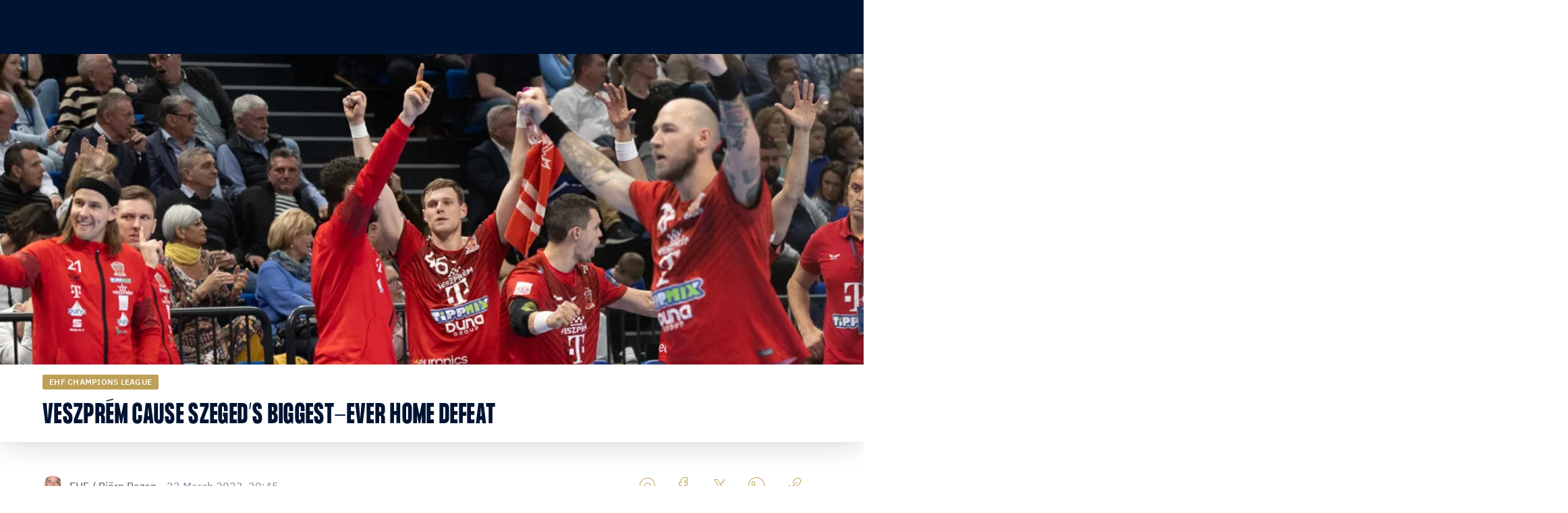

--- FILE ---
content_type: text/html; charset=utf-8
request_url: https://ehfel.eurohandball.com/newspages/en/veszprem-cause-szeged-s-biggest-ever-home-defeat/
body_size: 18033
content:


<!DOCTYPE html>
<html class="no-outline" lang="en">
<head>

  <title>Veszpr&#xE9;m cause Szeged&#x2019;s biggest-ever home defeat</title>

<meta charset="UTF-8" />

<meta name="viewport" content="width=device-width, initial-scale=1, shrink-to-fit=no">

<!-- disabling format detection -->
<meta name="format-detection" content="telephone=no">
<meta name="format-detection" content="date=no">
<meta name="format-detection" content="address=no">
<meta name="format-detection" content="email=no">
<!-- ./disabling format detection -->

  <meta property="fb:pages" content="391734994208331" />





<meta name="description" content="PLAY-OFF REVIEW: Brilliant start and high attacking efficiency pave the way to a 36:23 victory for Veszpr&#xE9;m in all-Hungarian duel">
<meta property="og:type" content="website" />
<meta property="og:title" content="Veszpr&#xE9;m cause Szeged&#x2019;s biggest-ever home defeat" />
<meta property="og:url" content="https://ehfel.eurohandball.com/newspages/en/veszprem-cause-szeged-s-biggest-ever-home-defeat/" />
<meta property="og:description" content="PLAY-OFF REVIEW: Brilliant start and high attacking efficiency pave the way to a 36:23 victory for Veszpr&#xE9;m in all-Hungarian duel" />
<meta property="og:image" content="https://ehfel.eurohandball.com/media/rp5dxruw/20230322_szeged_veszprem_34.jpg?rxy=0.62288915707925863,0.39323190715433964&amp;format=webp&amp;quality=80&amp;v=1d95cf8eda700d0" />


<meta name="twitter:card" content="summary_large_image" />
  <meta name="twitter:site" content="http://ehfel.eurohandball.com/newspages/en/veszprem-cause-szeged-s-biggest-ever-home-defeat/" />
  <meta name="twitter:title" content="Veszpr&#xE9;m cause Szeged&#x2019;s biggest-ever home defeat" />
  <meta name="twitter:description" content="PLAY-OFF REVIEW: Brilliant start and high attacking efficiency pave the way to a 36:23 victory for Veszpr&#xE9;m in all-Hungarian duel" />
<meta name="twitter:image" content="https://ehfel.eurohandball.com/media/rp5dxruw/20230322_szeged_veszprem_34.jpg?rxy=0.62288915707925863,0.39323190715433964&amp;format=webp&amp;quality=80&amp;v=1d95cf8eda700d0" />

<link rel="manifest" href="/frontend.kw/dist/assets/img/favicons/site.webmanifest">
<link rel="shortcut icon" type="image/x-icon" href="/frontend.kw/dist/assets/img/favicons/favicon.ico">
<link rel="apple-touch-icon" sizes="57x57" href="/frontend.kw/dist/assets/img/favicons/android-chrome-192x192.png" />
<link rel="apple-touch-icon" sizes="72x72" href="/frontend.kw/dist/assets/img/favicons/android-chrome-512x512.png" />
<link rel="apple-touch-icon" sizes="152x152" href="/frontend.kw/dist/assets/img/favicons/apple-touch-icon.png" />
<link rel="icon" type="image/png" sizes="16x16" href="/frontend.kw/dist/assets/img/favicons/favicon-16x16.png" />
<link rel="icon" type="image/png" sizes="32x32" href="/frontend.kw/dist/assets/img/favicons/favicon-32x32.png" />

<link rel="preload" type="application/javascript" as="script" href="/frontend.kw/dist/assets/js/plugin.min.js?v=Ydn-w4gsEb0ax5bgRDJHjztRad-S_3Czd2vFOmApCtc" />
<link rel="preload" type="application/javascript" as="script" href="/frontend.kw/dist/assets/js/first-input-delay.min.js?v=vb2QgVeWQzIsViemuMZ-MCpjZKeCwKzxKtnDjDYw1zg" />
<link rel="preload" as="font" type="font/woff" crossorigin="anonymous" href="/frontend.kw/dist/assets/font/ehf-icons.woff" />
<link rel="preload" as="font" type="font/woff2" crossorigin="anonymous" href="/frontend.kw/dist/assets/font/FormulaCondensed-Bold.woff2" />
<link rel="preload" as="font" type="font/woff2" crossorigin="anonymous" href="/frontend.kw/dist/assets/font/ibm-plex-sans-v7-latin_latin-ext-300.woff2" />
<link rel="preload" as="font" type="font/woff2" crossorigin="anonymous" href="/frontend.kw/dist/assets/font/ibm-plex-sans-v7-latin_latin-ext-regular.woff2" />
<link rel="preload" as="font" type="font/woff2" crossorigin="anonymous" href="/frontend.kw/dist/assets/font/ibm-plex-sans-v7-latin_latin-ext-500.woff2" />
<link rel="preload" as="font" type="font/woff2" crossorigin="anonymous" href="/frontend.kw/dist/assets/font/ibm-plex-sans-v7-latin_latin-ext-600.woff2" />
<link rel="preload" as="font" type="font/woff2" crossorigin="anonymous" href="/frontend.kw/dist/assets/font/ibm-plex-sans-v7-latin_latin-ext-700.woff2" />
<link rel="preload" as="font" type="font/woff2" crossorigin="anonymous" href="/frontend.kw/dist/assets/font/ibm-plex-mono-v5-latin_latin-ext-500.woff2" />
<link rel="preload" as="font" type="font/woff2" crossorigin="anonymous" href="/frontend.kw/dist/assets/font/ibm-plex-mono-v5-latin_latin-ext-600.woff2" />

<!-- minutely script -->
<script async type="text/plain" class="_iub_cs_activate" data-iub-purposes="3" data-suppressedsrc="//apv-launcher.minute-ly.com/api/launcher/MIN-40600.js" charset="utf-8"></script>

<script type="application/javascript" src="https://ajax.googleapis.com/ajax/libs/jquery/3.5.1/jquery.min.js"></script> 
<script type="application/javascript" src="https://www.sportinfocentar2.com/livescore/unistat/sportinfoTablice.js?ver9"></script> 

<!-- first input delay -->
<script type="application/javascript" src="/frontend.kw/dist/assets/js/first-input-delay.min.js?v=vb2QgVeWQzIsViemuMZ-MCpjZKeCwKzxKtnDjDYw1zg"></script>

<script>
  perfMetrics.onFirstInputDelay(function (delay, evt) {
    console.log('First Input Delay', delay);
    console.log('Event details', evt);
  });
</script>


<link rel="stylesheet" type="text/css" href="/frontend.kw/dist/assets/css/application.min.css?v=Yke9O6iI8BcHE1QB35I7Ye19vZVIOanPOi2RGGmqFXA">
<link rel="stylesheet" href="//embed.typeform.com/next/css/popup.css" />




    <link rel="canonical" href="https://ehfel.eurohandball.com/newspages/en/veszprem-cause-szeged-s-biggest-ever-home-defeat/" />
    <link rel="alternate" hreflang="en" href="https://ehfel.eurohandball.com/newspages/en/veszprem-cause-szeged-s-biggest-ever-home-defeat/">

<!-- Iubenda cookie notification -->
<!-- https://www.iubenda.com/en/help/1205-how-to-configure-your-cookie-solution-advanced-guide -->
<script type="text/javascript">

  const showConsentInfo = (purposes) => {
    const content = document.querySelectorAll(`.js-consent-content[data-purposes="${purposes}"]`);
    const info = document.querySelectorAll(`.js-consent-info[data-purposes="${purposes}"]`);

    content.forEach((element) => element.style.display = 'none');
    info.forEach((element) => element.style.display = 'block');
  }

  const hideConsentInfo = (purposes) => {
    const content = document.querySelectorAll(`.js-consent-content[data-purposes="${purposes}"]`);
    const info = document.querySelectorAll(`.js-consent-info[data-purposes="${purposes}"]`);

    content.forEach((element) => element.style.display = 'block');
    info.forEach((element) => element.style.display = 'none');
  }

  const handleConsentWidget = () => {
    const scripts = document.querySelectorAll('.js-consent-script');

    scripts.forEach((script) => {
      const purposes = script.dataset.iubPurposes;

      if (_iub.cs.consent && _iub.cs.consent.purposes) {
        // if consent is given, but not for this purpose
        if (!_iub.cs.consent.purposes[purposes]) {
          showConsentInfo(purposes);
        } else {
          hideConsentInfo(purposes);
        }
      } else {
        // if consent is not given
        showConsentInfo(purposes);
      }
    });
  };

  var _iub = _iub || [];
  _iub.csConfiguration = {
    "askConsentIfCMPNotFound": false,
    "consentOnContinuedBrowsing": false,
    "enableRemoteConsent": true,
    "enableTcf": true,
    "googleAdditionalConsentMode": true,
    "invalidateConsentWithoutLog": true,
    "lang": "en",
    "promptToAcceptOnBlockedElements": true,
    "floatingPreferencesButtonDisplay": false,
    "perPurposeConsent": true,
    "reloadOnConsent": true,
    "siteId": 1733145,
    "cookiePolicyId": 30710801,
    "banner": {
      "acceptButtonCaptionColor": "white",
      "acceptButtonColor": "#0073CE",
      "acceptButtonDisplay": true,
      "backgroundColor": "#001f4d",
      "brandBackgroundColor": "#001F4D",
      "closeButtonRejects": true,
      "customizeButtonCaptionColor": "white",
      "customizeButtonColor": "#212121",
      "customizeButtonDisplay": true,
      "explicitWithdrawal": true,
      "logo": "https://www.eurohandball.com/media/aq1dt0yi/ehf-primary.svg?mode=pad&height=120&rnd=132369686379970000",
      "position": "float-bottom-right",
      "rejectButtonCaptionColor": "white",
      "rejectButtonColor": "#0073CE",
      "rejectButtonDisplay": true,
      "textColor": "white",
      "customizeButtonCaption": "Learn more"
    },
    "i18n": {
      "en": {
        "blocked_overlay": {
          "paragraph": 'You said no to using cookies or similar tools that help improve your experience. To see this content, you would need to update your <a href="javascript:void(0);" class="iubenda-cs-preferences-link" style="color: #fff;" data-iub-enabled="1">Privacy Preferences</a>.',
          "title": "This content is blocked"
        }
      }
    },
    "callback": {
      onReady: function () {
        handleConsentWidget();
        window.safeInitAllWSC();
      },
      onPreferenceExpressed: function () {
        handleConsentWidget();
        window.safeInitAllWSC();
      },
      onPreferenceExpressedOrNotNeeded: function (preference) {
        dataLayer.push({
          iubenda_ccpa_opted_out: _iub.cs.api.isCcpaOptedOut()
        });
        if (!preference) {
          dataLayer.push({
            event: "iubenda_preference_not_needed"
          });
        } else {
          if (preference.consent === true) {
            dataLayer.push({
              event: "iubenda_consent_given"
            });
          } else if (preference.consent === false) {
            dataLayer.push({
              event: "iubenda_consent_rejected"
            });
          } else if (preference.purposes) {
            for (var purposeId in preference.purposes) {
              if (preference.purposes[purposeId]) {
                dataLayer.push({
                  event: "iubenda_consent_given_purpose_" + purposeId
                });
              }
            }
          }
        }
      }
    }
  };
</script>

<!-- iubenda scripts -->
<script type="text/javascript" src="//cdn.iubenda.com/cs/tcf/stub-v2.js"></script>
<script type="text/javascript" src="//cdn.iubenda.com/cs/tcf/safe-tcf-v2.js"></script>
<script type="text/javascript" charset="UTF-8" async src="//cdn.iubenda.com/cs/iubenda_cs.js"></script>

  <!-- analytic segment script -->
  <script async data-iub-type="module" type="text/javascript" data-iub-purposes="1" class="_iub_cs_activate">
    !function(){var analytics=window.analytics=window.analytics||[];if(!analytics.initialize)if(analytics.invoked)window.console&&console.error&&console.error("Segment snippet included twice.");else{analytics.invoked=!0;analytics.methods=["trackSubmit","trackClick","trackLink","trackForm","pageview","identify","reset","group","track","ready","alias","debug","page","once","off","on","addSourceMiddleware","addIntegrationMiddleware","setAnonymousId","addDestinationMiddleware"];analytics.factory=function(e){return function(){var t=Array.prototype.slice.call(arguments);t.unshift(e);analytics.push(t);return analytics}};for(var e=0;e<analytics.methods.length;e++){var key=analytics.methods[e];analytics[key]=analytics.factory(key)}analytics.load=function(key,e){var t=document.createElement("script");t.type="text/javascript";t.async=!0;t.src="https://cdn.segment.com/analytics.js/v1/" + key + "/analytics.min.js";var n=document.getElementsByTagName("script")[0];n.parentNode.insertBefore(t,n);analytics._loadOptions=e};analytics._writeKey="rkGQBllnui8Z9Vv5iu6Sdetn5IwSDZlC";analytics.SNIPPET_VERSION="4.15.2";
      analytics.load("rkGQBllnui8Z9Vv5iu6Sdetn5IwSDZlC");
    }}();
  </script>
  <!-- identify user -->


  <!-- Google Tag Manager -->
  <script async data-iub-type="module" type="text/javascript" data-iub-purposes="4" class="_iub_cs_activate">
    window.dataLayer = window.dataLayer || [];
    function gtag() {
      dataLayer.push(arguments);
    }

    gtag("consent", "default", {
    ad_storage: "denied",
        analytics_storage: "denied",
        wait_for_update: 2000 // milliseconds
    });

    gtag('set', 'url_passthrough', true);

    gtag("set", "ads_data_redaction", true);

    (function (w, d, s, l, i) {
      w[l] = w[l] || [];
      w[l].push({ 'gtm.start': new Date().getTime(), event: 'gtm.js' });
      var f = d.getElementsByTagName(s)[0],
        j = d.createElement(s),
        dl = l != 'dataLayer' ? '&l=' + l : '';
      j.async = true;
      j.src = 'https://www.googletagmanager.com/gtm.js?id=' + i + dl;
      f.parentNode.insertBefore(j, f);
    })(window, document, 'script', 'dataLayer', 'GTM-TDFG88N');

    console.log("TM loaded");
  </script>
  <!-- End Google Tag Manager -->
  
</head>

<body class="theme--ochre" data-eloqua-site-id="2069535878">
    <!-- Google Tag Manager (noscript) -->
    <noscript>
      <iframe src="https://www.googletagmanager.com/ns.html?id=GTM-TDFG88N"
              height="0" width="0" style="display:none;visibility:hidden"></iframe>
    </noscript>
    <!-- End Google Tag Manager (noscript) -->

  <!-- skip links -->
  <div class="skip-links-wrapper">
    <a href="#main-content" class="skip-link sr-only sr-only-focusable">Skip to content</a>
    <a href="#navigation" class="skip-link sr-only sr-only-focusable">Skip to navigation</a>
  </div>
  <!-- ./skip links -->





<header id="header" class="header">
  <div class="header-inner-container">
    <div class="nav-viewport js-nav-viewport">
      <div class="nav-content js-nav-content">

<!-- primary navigation -->
<nav id="navigation" class="primary-nav" aria-label="Main navigation">
</nav>
<!-- ./primary navigation -->


      </div>
    </div>
  </div>




<!-- sub navigation -->
<!-- ./sub navigation -->

</header>





  <main id="main-content" class="main-content" tabindex="-1">
    




<div class="container-wide">
        <div class="full-image-wrapper">
          <picture class="full-image-picture">
            <source media="(min-width: 62rem)"
                    srcset="/frontend.kw/dist/assets/img/blank.png?rmode=stretch&amp;width=1920&amp;height=384&amp;format=webp&amp;quality=80"
                    data-srcset="/media/rp5dxruw/20230322_szeged_veszprem_34.jpg?rxy=0.62288915707925863,0.39323190715433964&amp;width=1920&amp;height=384&amp;format=webp&amp;quality=80&amp;v=1d95cf8eda700d0 1x, /media/rp5dxruw/20230322_szeged_veszprem_34.jpg?rxy=0.62288915707925863,0.39323190715433964&amp;width=2280&amp;height=576&amp;format=webp&amp;quality=80&amp;v=1d95cf8eda700d0 2x">
            <source media="(min-width: 36rem)"
                    srcset="/frontend.kw/dist/assets/img/blank.png?rmode=stretch&amp;width=990&amp;height=384&amp;format=webp&amp;quality=80"
                    data-srcset="/media/rp5dxruw/20230322_szeged_veszprem_34.jpg?rxy=0.62288915707925863,0.39323190715433964&amp;width=990&amp;height=384&amp;format=webp&amp;quality=80&amp;v=1d95cf8eda700d0 1x, /media/rp5dxruw/20230322_szeged_veszprem_34.jpg?rxy=0.62288915707925863,0.39323190715433964&amp;width=1980&amp;height=768&amp;format=webp&amp;quality=80&amp;v=1d95cf8eda700d0 2x">
            <img class="full-image" data-loading="lazy"
                 src="/frontend.kw/dist/assets/img/blank.png?rmode=stretch&amp;width=570&amp;height=384&amp;format=webp&amp;quality=80"
                 data-srcset="/media/rp5dxruw/20230322_szeged_veszprem_34.jpg?rxy=0.62288915707925863,0.39323190715433964&amp;width=570&amp;height=384&amp;format=webp&amp;quality=80&amp;v=1d95cf8eda700d0 1x, /media/rp5dxruw/20230322_szeged_veszprem_34.jpg?rxy=0.62288915707925863,0.39323190715433964&amp;width=1140&amp;height=768&amp;format=webp&amp;quality=80&amp;v=1d95cf8eda700d0 2x" alt="Veszpr&#xE9;m cause Szeged&#x2019;s biggest-ever home defeat" />
          </picture>
        </div>
        <div class="page-intro-wrapper page-intro-tag">
          <div class="container">
              <span class="tag theme--ochre">
EHF Champions League              </span>

              <div class="page-intro-container">
                <h1 class="page-intro-title">Veszpr&#xE9;m cause Szeged&#x2019;s biggest-ever home defeat</h1>
              </div>
          </div>
        </div>
</div>

  <!-- author -->
  <div class="container-full-width padding--top-md">
    <div class="container">
      <div class="author-multiple">
        <div class="author-wrapper">
          <!-- author detail -->
          <div class="author-detail">
            <div class="author-images js-author-images">
                    <img class="author-img js-author-image" data-loading="lazy"
                         src="/frontend.kw/dist/assets/img/blank.png?rmode=pad&amp;width=30&amp;height=30&amp;format=webp&amp;quality=80"
                         data-srcset="/media/r1pdyqiv/_mal7445_v.jpg?width=30&amp;height=30&amp;format=webp&amp;quality=80&amp;v=1d8f35f16797190"
                         alt="MAL7445 V" />
            </div>
            <div class="author-names js-author-names">
                  <span class="author-name js-author-name">EHF / Bj&#xF6;rn Pazen</span>
            </div>
            <div class="author-multiple-badge js-authors-bagde"></div>
            <div class="author-date">
22 March 2023, 20:45            </div>
          </div>
          <!-- ./author detail -->
          <!-- share -->
          <div class="share-links">
            <button class="share-link share--email" title="Share URL via E-Mail" data-sharer="email" data-title="Veszpr&#xE9;m cause Szeged&#x2019;s biggest-ever home defeat" data-url="https://ehfel.eurohandball.com/newspages/en/veszprem-cause-szeged-s-biggest-ever-home-defeat/" data-subject="Veszpr&#xE9;m cause Szeged&#x2019;s biggest-ever home defeat">
              <span class="sr-only">Share URL via E-Mail</span>
            </button>

            <button class="share-link share--facebook" title="Share on Facebook" data-sharer="facebook" data-hashtag="" data-url="https://ehfel.eurohandball.com/newspages/en/veszprem-cause-szeged-s-biggest-ever-home-defeat/">
              <span class="sr-only">Share on Facebook</span>
            </button>

            <button class="share-link share--twitter" title="Share on Twitter" data-sharer="twitter" data-title="Veszpr&#xE9;m cause Szeged&#x2019;s biggest-ever home defeat" data-hashtags="" data-url="https://ehfel.eurohandball.com/newspages/en/veszprem-cause-szeged-s-biggest-ever-home-defeat/">
              <span class="sr-only">Share on Twitter</span>
            </button>

            <button class="share-link share--whatsapp" title="Share on WhatsApp" data-sharer="whatsapp" data-title="Veszpr&#xE9;m cause Szeged&#x2019;s biggest-ever home defeat" data-url="https://ehfel.eurohandball.com/newspages/en/veszprem-cause-szeged-s-biggest-ever-home-defeat/">
              <span class="sr-only">Share on WhatsApp</span>
            </button>

            <div class="share--copy--wrapper">
              <button class="share-link share--copy js-copy-clipboard" aria-describedby="clipboard-copy-message" title="Copy URL to clipboard">
                <span class="sr-only">Copy URL to clipboard</span>
              </button>
              <span id="clipboard-copy-message" class="share--copy--toast" role="status" aria-live="polite" popover="auto" data-popover-text="The link is copied"></span>
            </div>
          </div>
          <!-- ./share -->
          <!-- language picker -->
          <!-- ./language picker -->
        </div>
      </div>
    </div>
  </div>
  <!-- author -->


    <div class="container-full-width container--padding">
      <div class="container-md">
        <div class="editor-output leading-text editor-output--responsive-img">
          <p>In the last two years, OTP Bank-PICK Szeged had beaten Telekom Veszprém twice in the final series of the Hungarian league, but their arch rivals struck back on the international stage.</p>
<p>The final score of 23:36 after 7:21 a half-time score was Szeged’s biggest home defeat in their Machineseeker EHF Champions League history, even bigger than the 29:41 loss against Aalborg in the group phase of this season – and definitely this one hurts much more. Veszprém can already plan for their 21st Champions League quarter-final in their history, in which they would face Industria Kielce.</p>
        </div>
      </div>
    </div>

<script async type="text/plain" class="_iub_cs_activate js-consent-script" data-iub-purposes="3" data-suppressedsrc="https://platform.twitter.com/widgets.js" charset="utf-8"></script>
<script async type="text/plain" class="_iub_cs_activate js-consent-script" data-iub-purposes="3" data-suppressedsrc="https://www.instagram.com/embed.js" charset="utf-8"></script>



<div class="container-full-width container--padding" >
    <div class="content-container container-sm">
        <div class="content-block">
            <div class="editor-output editor-output--responsive-img js-consent-content" data-purposes="3">
                <p>PLAY-OFFS, FIRST LEG</p>
<p><a rel="noopener" href="https://www.eurohandball.com/en/matches/202311020104001/otp-bank-pick-szeged-telekom-veszprem-hc/" target="_blank"><strong>OTP Bank-PICK Szeged vs Telekom Veszprém HC (HUN) 23:36 (7:21)</strong></a></p>
<ul>
<li>Szeged’s seven goals in the first half was the lowest score of the current Champions League season for a single team in the first half; previously, it was nine goals for Orlen Wisla Plock against Veszprém (9:17)</li>
<li>Szeged had an attacking efficiency of only 16 per cent in the first half and needed 11 minutes to score their first goal, while Veszprém scored from 63 per cent of all their attacks before the break and goalkeeper Rodrigo Corrales saved 46 per cent of all Szeged shots</li>
<li>Gasper Marguc scored eight goals from nine attempts before the break, but Veszprém’s 21 goals was not the highest half-time score of the season – they set that record in Paris in round 14 (24:19)</li>
<li>after the break, the hosts managed to improve, but the margin was constantly in the double figures and the biggest gap was 15 goals</li>
<li>Marguc was the top scorer with 11 goals from 12 attempts, while Bogdan Radivojevic netted six times for Szeged</li>
</ul>
<div class="mceNonEditable embeditem" data-embed-url="https://twitter.com/ehfcl/status/1638619652879163425" data-embed-height="240" data-embed-width="360" data-embed-constrain="true">
<blockquote class="twitter-tweet" data-width="360">
<p dir="ltr">Remili ➡️ Elderaa 🔥<br /><br />Nedim Remili and Yehia Elderaa with a very smooth connection on <a href="https://twitter.com/telekomveszprem?ref_src=twsrc%5Etfw">@telekomveszprem</a>'s back court 💪🏻<a href="https://twitter.com/hashtag/ehfcl?src=hash&amp;ref_src=twsrc%5Etfw">#ehfcl</a> <a href="https://t.co/mYfmM5sU64">pic.twitter.com/mYfmM5sU64</a></p>
— EHF Champions League (@ehfcl) <a href="https://twitter.com/ehfcl/status/1638619652879163425?ref_src=twsrc%5Etfw">March 22, 2023</a></blockquote>
</div>
<p> </p>
<p><strong>Perfect international premiere for Nedim Remili </strong></p>
<p>In February, Nedim Remili and his club Industria Kielce went separate ways, and the French Olympic and world champion joined Veszprém. The left-hander, an All-star Team member and silver medallist at the 2023 IHF Men’s World Championship, is filling the gap left by Egyptian Yahia Omar, who is out for months after tearing his anterior cruciate ligament in December.</p>
<p>As Remili had played group phase matches in the Champions League for Kielce he was unable to play for Veszprém in the competition until the knockout phase – but he made a good debut, scoring four goals. Should all go to plan for Veszprém in the second leg, Remili will face his former Kielce teammates in the quarter-finals.</p>
            </div>


<div class="consent-info js-consent-info" data-purposes="3">
    <div class="consent-info-content">
        <h2>This content is blocked</h2>
        <p>You said no to using cookies or similar tools that help improve your experience. To see this content, you would need to update your <a href="javascript:void(0);" class="iubenda-cs-preferences-link">Privacy Preferences</a>.</p>
        <button class="iubenda-cs-preferences-link" data-accept-purposes="3">
            Update
        </button>
    </div>
</div>        </div>
    </div>
</div>
<div class="container-full-width container--padding">
    <div class="container">
        <blockquote class="blockquote blockquote--fullwidth" cite="Juan Carlos Pastor">
                <div class="blockquote-img-tag-container">
                    <img class="img-responsive blockquote-image" data-loading="lazy"
                         src="/media/e3nbr0av/20230322_szeged_veszprem_58.jpg"
                         data-src="/media/e3nbr0av/20230322_szeged_veszprem_58.jpg"
                         alt="20230322 Szeged Veszprem 58">
                </div>
            <div class="blockquote-text">
Veszpr&#233;m deserved the victory, that&#39;s no question. We had problems in attack, we were far from the goal, but we didn&#39;t manage to find the line players either. Our defence also did not reach the expected level. We would like to thank our fans for filling up the stands, and we would like to apologise for the performance.            </div>
            <div class="blockquote-author">
                <div class="blockquote-name">Juan Carlos Pastor</div>
                <div class="blockquote-position">Coach, OTP Bank-PICK Szeged</div>
            </div>
        </blockquote>
    </div>
</div>

<div class="container-full-width container--padding">
    <div class="container">
        <blockquote class="blockquote blockquote--fullwidth" cite="Momir Ilic">
                <div class="blockquote-img-tag-container">
                    <img class="img-responsive blockquote-image" data-loading="lazy"
                         src="/media/nnal5mym/20230322_szeged_veszprem_35.jpg"
                         data-src="/media/nnal5mym/20230322_szeged_veszprem_35.jpg"
                         alt="20230322 Szeged Veszprem 35">
                </div>
            <div class="blockquote-text">
This match was the best I have ever seen at the club, either as a coach or as a player. We were strong as a team. I didn&#39;t expect such a great performance, but maybe no-one did.             </div>
            <div class="blockquote-author">
                <div class="blockquote-name">Momir Ilic</div>
                <div class="blockquote-position">Coach, Telekom Veszpr&#xE9;m HC</div>
            </div>
        </blockquote>
    </div>
</div>


  <!-- component -->
  <div class="container-full-width container--padding" >
    <!-- carousel -->

    <div class="container-wide">
      <div class="carousel-wrapper js-carousel" data-js-requires="flickity" data-spaceleft="true" data-freescroll="true" data-cellalign="left">
            <!-- item -->
            <div class="carousel-item editor-output">
              <figure class="carousel-figure">
                <picture class="carousel-figure-picture">
                  <source media="(min-width: 36rem)"
                          srcset="/frontend.kw/dist/assets/img/blank.png?rmode=stretch&amp;width=600&amp;height=400&amp;format=webp&amp;quality=80"
                          data-srcset="/media/czwfpolx/20230322_szeged_veszprem_20.jpg?width=600&amp;height=400&amp;format=webp&amp;quality=80&amp;v=1d95cf8f8bea9f0 1x, /media/czwfpolx/20230322_szeged_veszprem_20.jpg?width=1280&amp;height=800&amp;format=webp&amp;quality=80&amp;v=1d95cf8f8bea9f0 2x">
                  <img class="carousel-figure-img is--responsive"
                       data-loading="lazy"
                       src="/frontend.kw/dist/assets/img/blank.png?rmode=stretch&amp;width=450&amp;height=300&amp;format=webp&amp;quality=80"
                       data-srcset="/media/czwfpolx/20230322_szeged_veszprem_20.jpg?width=450&amp;height=300&amp;format=webp&amp;quality=80&amp;v=1d95cf8f8bea9f0 1x, /media/czwfpolx/20230322_szeged_veszprem_20.jpg?width=900&amp;height=600&amp;format=webp&amp;quality=80&amp;v=1d95cf8f8bea9f0 2x" alt="20230322 Szeged Veszprem 20" />
                </picture>

                <figcaption>OTP Bank-PICK Szeged</figcaption>
              </figure>
            </div>
            <!-- ./item -->
            <!-- item -->
            <div class="carousel-item editor-output">
              <figure class="carousel-figure">
                <picture class="carousel-figure-picture">
                  <source media="(min-width: 36rem)"
                          srcset="/frontend.kw/dist/assets/img/blank.png?rmode=stretch&amp;width=600&amp;height=400&amp;format=webp&amp;quality=80"
                          data-srcset="/media/335annsp/20230322_szeged_veszprem_32.jpg?width=600&amp;height=400&amp;format=webp&amp;quality=80&amp;v=1d95cf8fc4fbff0 1x, /media/335annsp/20230322_szeged_veszprem_32.jpg?width=1280&amp;height=800&amp;format=webp&amp;quality=80&amp;v=1d95cf8fc4fbff0 2x">
                  <img class="carousel-figure-img is--responsive"
                       data-loading="lazy"
                       src="/frontend.kw/dist/assets/img/blank.png?rmode=stretch&amp;width=450&amp;height=300&amp;format=webp&amp;quality=80"
                       data-srcset="/media/335annsp/20230322_szeged_veszprem_32.jpg?width=450&amp;height=300&amp;format=webp&amp;quality=80&amp;v=1d95cf8fc4fbff0 1x, /media/335annsp/20230322_szeged_veszprem_32.jpg?width=900&amp;height=600&amp;format=webp&amp;quality=80&amp;v=1d95cf8fc4fbff0 2x" alt="20230322 Szeged Veszprem 32" />
                </picture>

                <figcaption>OTP Bank-PICK Szeged</figcaption>
              </figure>
            </div>
            <!-- ./item -->
            <!-- item -->
            <div class="carousel-item editor-output">
              <figure class="carousel-figure">
                <picture class="carousel-figure-picture">
                  <source media="(min-width: 36rem)"
                          srcset="/frontend.kw/dist/assets/img/blank.png?rmode=stretch&amp;width=600&amp;height=400&amp;format=webp&amp;quality=80"
                          data-srcset="/media/rhme0ux1/20230322_szeged_veszprem_28.jpg?width=600&amp;height=400&amp;format=webp&amp;quality=80&amp;v=1d95cf90082e250 1x, /media/rhme0ux1/20230322_szeged_veszprem_28.jpg?width=1280&amp;height=800&amp;format=webp&amp;quality=80&amp;v=1d95cf90082e250 2x">
                  <img class="carousel-figure-img is--responsive"
                       data-loading="lazy"
                       src="/frontend.kw/dist/assets/img/blank.png?rmode=stretch&amp;width=450&amp;height=300&amp;format=webp&amp;quality=80"
                       data-srcset="/media/rhme0ux1/20230322_szeged_veszprem_28.jpg?width=450&amp;height=300&amp;format=webp&amp;quality=80&amp;v=1d95cf90082e250 1x, /media/rhme0ux1/20230322_szeged_veszprem_28.jpg?width=900&amp;height=600&amp;format=webp&amp;quality=80&amp;v=1d95cf90082e250 2x" alt="20230322 Szeged Veszprem 28" />
                </picture>

                <figcaption>OTP Bank-PICK Szeged</figcaption>
              </figure>
            </div>
            <!-- ./item -->
            <!-- item -->
            <div class="carousel-item editor-output">
              <figure class="carousel-figure">
                <picture class="carousel-figure-picture">
                  <source media="(min-width: 36rem)"
                          srcset="/frontend.kw/dist/assets/img/blank.png?rmode=stretch&amp;width=600&amp;height=400&amp;format=webp&amp;quality=80"
                          data-srcset="/media/pjshkiqm/20230322_szeged_veszprem_31.jpg?width=600&amp;height=400&amp;format=webp&amp;quality=80&amp;v=1d95cf9266f9800 1x, /media/pjshkiqm/20230322_szeged_veszprem_31.jpg?width=1280&amp;height=800&amp;format=webp&amp;quality=80&amp;v=1d95cf9266f9800 2x">
                  <img class="carousel-figure-img is--responsive"
                       data-loading="lazy"
                       src="/frontend.kw/dist/assets/img/blank.png?rmode=stretch&amp;width=450&amp;height=300&amp;format=webp&amp;quality=80"
                       data-srcset="/media/pjshkiqm/20230322_szeged_veszprem_31.jpg?width=450&amp;height=300&amp;format=webp&amp;quality=80&amp;v=1d95cf9266f9800 1x, /media/pjshkiqm/20230322_szeged_veszprem_31.jpg?width=900&amp;height=600&amp;format=webp&amp;quality=80&amp;v=1d95cf9266f9800 2x" alt="20230322 Szeged Veszprem 31" />
                </picture>

                <figcaption>OTP Bank-PICK Szeged</figcaption>
              </figure>
            </div>
            <!-- ./item -->
            <!-- item -->
            <div class="carousel-item editor-output">
              <figure class="carousel-figure">
                <picture class="carousel-figure-picture">
                  <source media="(min-width: 36rem)"
                          srcset="/frontend.kw/dist/assets/img/blank.png?rmode=stretch&amp;width=600&amp;height=400&amp;format=webp&amp;quality=80"
                          data-srcset="/media/wuvh3cgx/20230322_szeged_veszprem_36.jpg?width=600&amp;height=400&amp;format=webp&amp;quality=80&amp;v=1d95cf92b796b50 1x, /media/wuvh3cgx/20230322_szeged_veszprem_36.jpg?width=1280&amp;height=800&amp;format=webp&amp;quality=80&amp;v=1d95cf92b796b50 2x">
                  <img class="carousel-figure-img is--responsive"
                       data-loading="lazy"
                       src="/frontend.kw/dist/assets/img/blank.png?rmode=stretch&amp;width=450&amp;height=300&amp;format=webp&amp;quality=80"
                       data-srcset="/media/wuvh3cgx/20230322_szeged_veszprem_36.jpg?width=450&amp;height=300&amp;format=webp&amp;quality=80&amp;v=1d95cf92b796b50 1x, /media/wuvh3cgx/20230322_szeged_veszprem_36.jpg?width=900&amp;height=600&amp;format=webp&amp;quality=80&amp;v=1d95cf92b796b50 2x" alt="20230322 Szeged Veszprem 36" />
                </picture>

                <figcaption>OTP Bank-PICK Szeged</figcaption>
              </figure>
            </div>
            <!-- ./item -->
            <!-- item -->
            <div class="carousel-item editor-output">
              <figure class="carousel-figure">
                <picture class="carousel-figure-picture">
                  <source media="(min-width: 36rem)"
                          srcset="/frontend.kw/dist/assets/img/blank.png?rmode=stretch&amp;width=600&amp;height=400&amp;format=webp&amp;quality=80"
                          data-srcset="/media/ee2dovg0/20230322_szeged_veszprem_26.jpg?width=600&amp;height=400&amp;format=webp&amp;quality=80&amp;v=1d95cf92fef6310 1x, /media/ee2dovg0/20230322_szeged_veszprem_26.jpg?width=1280&amp;height=800&amp;format=webp&amp;quality=80&amp;v=1d95cf92fef6310 2x">
                  <img class="carousel-figure-img is--responsive"
                       data-loading="lazy"
                       src="/frontend.kw/dist/assets/img/blank.png?rmode=stretch&amp;width=450&amp;height=300&amp;format=webp&amp;quality=80"
                       data-srcset="/media/ee2dovg0/20230322_szeged_veszprem_26.jpg?width=450&amp;height=300&amp;format=webp&amp;quality=80&amp;v=1d95cf92fef6310 1x, /media/ee2dovg0/20230322_szeged_veszprem_26.jpg?width=900&amp;height=600&amp;format=webp&amp;quality=80&amp;v=1d95cf92fef6310 2x" alt="20230322 Szeged Veszprem 26" />
                </picture>

                <figcaption>OTP Bank-PICK Szeged</figcaption>
              </figure>
            </div>
            <!-- ./item -->
            <!-- item -->
            <div class="carousel-item editor-output">
              <figure class="carousel-figure">
                <picture class="carousel-figure-picture">
                  <source media="(min-width: 36rem)"
                          srcset="/frontend.kw/dist/assets/img/blank.png?rmode=stretch&amp;width=600&amp;height=400&amp;format=webp&amp;quality=80"
                          data-srcset="/media/vtfepxi2/20230322_szeged_veszprem_24.jpg?width=600&amp;height=400&amp;format=webp&amp;quality=80&amp;v=1d95cf933c0dd70 1x, /media/vtfepxi2/20230322_szeged_veszprem_24.jpg?width=1280&amp;height=800&amp;format=webp&amp;quality=80&amp;v=1d95cf933c0dd70 2x">
                  <img class="carousel-figure-img is--responsive"
                       data-loading="lazy"
                       src="/frontend.kw/dist/assets/img/blank.png?rmode=stretch&amp;width=450&amp;height=300&amp;format=webp&amp;quality=80"
                       data-srcset="/media/vtfepxi2/20230322_szeged_veszprem_24.jpg?width=450&amp;height=300&amp;format=webp&amp;quality=80&amp;v=1d95cf933c0dd70 1x, /media/vtfepxi2/20230322_szeged_veszprem_24.jpg?width=900&amp;height=600&amp;format=webp&amp;quality=80&amp;v=1d95cf933c0dd70 2x" alt="20230322 Szeged Veszprem 24" />
                </picture>

                <figcaption>OTP Bank-PICK Szeged</figcaption>
              </figure>
            </div>
            <!-- ./item -->
            <!-- item -->
            <div class="carousel-item editor-output">
              <figure class="carousel-figure">
                <picture class="carousel-figure-picture">
                  <source media="(min-width: 36rem)"
                          srcset="/frontend.kw/dist/assets/img/blank.png?rmode=stretch&amp;width=600&amp;height=400&amp;format=webp&amp;quality=80"
                          data-srcset="/media/0ajibl4j/20230322_szeged_veszprem_48.jpg?width=600&amp;height=400&amp;format=webp&amp;quality=80&amp;v=1d95d03a904f620 1x, /media/0ajibl4j/20230322_szeged_veszprem_48.jpg?width=1280&amp;height=800&amp;format=webp&amp;quality=80&amp;v=1d95d03a904f620 2x">
                  <img class="carousel-figure-img is--responsive"
                       data-loading="lazy"
                       src="/frontend.kw/dist/assets/img/blank.png?rmode=stretch&amp;width=450&amp;height=300&amp;format=webp&amp;quality=80"
                       data-srcset="/media/0ajibl4j/20230322_szeged_veszprem_48.jpg?width=450&amp;height=300&amp;format=webp&amp;quality=80&amp;v=1d95d03a904f620 1x, /media/0ajibl4j/20230322_szeged_veszprem_48.jpg?width=900&amp;height=600&amp;format=webp&amp;quality=80&amp;v=1d95d03a904f620 2x" alt="20230322 Szeged Veszprem 48" />
                </picture>

                <figcaption>OTP Bank-PICK Szeged</figcaption>
              </figure>
            </div>
            <!-- ./item -->
            <!-- item -->
            <div class="carousel-item editor-output">
              <figure class="carousel-figure">
                <picture class="carousel-figure-picture">
                  <source media="(min-width: 36rem)"
                          srcset="/frontend.kw/dist/assets/img/blank.png?rmode=stretch&amp;width=600&amp;height=400&amp;format=webp&amp;quality=80"
                          data-srcset="/media/bfrdvmxz/20230322_szeged_veszprem_59.jpg?width=600&amp;height=400&amp;format=webp&amp;quality=80&amp;v=1d95d03ae696c90 1x, /media/bfrdvmxz/20230322_szeged_veszprem_59.jpg?width=1280&amp;height=800&amp;format=webp&amp;quality=80&amp;v=1d95d03ae696c90 2x">
                  <img class="carousel-figure-img is--responsive"
                       data-loading="lazy"
                       src="/frontend.kw/dist/assets/img/blank.png?rmode=stretch&amp;width=450&amp;height=300&amp;format=webp&amp;quality=80"
                       data-srcset="/media/bfrdvmxz/20230322_szeged_veszprem_59.jpg?width=450&amp;height=300&amp;format=webp&amp;quality=80&amp;v=1d95d03ae696c90 1x, /media/bfrdvmxz/20230322_szeged_veszprem_59.jpg?width=900&amp;height=600&amp;format=webp&amp;quality=80&amp;v=1d95d03ae696c90 2x" alt="20230322 Szeged Veszprem 59" />
                </picture>

                <figcaption>OTP Bank-PICK Szeged</figcaption>
              </figure>
            </div>
            <!-- ./item -->
            <!-- item -->
            <div class="carousel-item editor-output">
              <figure class="carousel-figure">
                <picture class="carousel-figure-picture">
                  <source media="(min-width: 36rem)"
                          srcset="/frontend.kw/dist/assets/img/blank.png?rmode=stretch&amp;width=600&amp;height=400&amp;format=webp&amp;quality=80"
                          data-srcset="/media/c2jlb5oz/20230322_szeged_veszprem_47.jpg?width=600&amp;height=400&amp;format=webp&amp;quality=80&amp;v=1d95d03b6d4e170 1x, /media/c2jlb5oz/20230322_szeged_veszprem_47.jpg?width=1280&amp;height=800&amp;format=webp&amp;quality=80&amp;v=1d95d03b6d4e170 2x">
                  <img class="carousel-figure-img is--responsive"
                       data-loading="lazy"
                       src="/frontend.kw/dist/assets/img/blank.png?rmode=stretch&amp;width=450&amp;height=300&amp;format=webp&amp;quality=80"
                       data-srcset="/media/c2jlb5oz/20230322_szeged_veszprem_47.jpg?width=450&amp;height=300&amp;format=webp&amp;quality=80&amp;v=1d95d03b6d4e170 1x, /media/c2jlb5oz/20230322_szeged_veszprem_47.jpg?width=900&amp;height=600&amp;format=webp&amp;quality=80&amp;v=1d95d03b6d4e170 2x" alt="20230322 Szeged Veszprem 47" />
                </picture>

                <figcaption>OTP Bank-PICK Szeged</figcaption>
              </figure>
            </div>
            <!-- ./item -->
            <!-- item -->
            <div class="carousel-item editor-output">
              <figure class="carousel-figure">
                <picture class="carousel-figure-picture">
                  <source media="(min-width: 36rem)"
                          srcset="/frontend.kw/dist/assets/img/blank.png?rmode=stretch&amp;width=600&amp;height=400&amp;format=webp&amp;quality=80"
                          data-srcset="/media/p4pg3b2f/20230322_szeged_veszprem_30.jpg?width=600&amp;height=400&amp;format=webp&amp;quality=80&amp;v=1d95d03bf364430 1x, /media/p4pg3b2f/20230322_szeged_veszprem_30.jpg?width=1280&amp;height=800&amp;format=webp&amp;quality=80&amp;v=1d95d03bf364430 2x">
                  <img class="carousel-figure-img is--responsive"
                       data-loading="lazy"
                       src="/frontend.kw/dist/assets/img/blank.png?rmode=stretch&amp;width=450&amp;height=300&amp;format=webp&amp;quality=80"
                       data-srcset="/media/p4pg3b2f/20230322_szeged_veszprem_30.jpg?width=450&amp;height=300&amp;format=webp&amp;quality=80&amp;v=1d95d03bf364430 1x, /media/p4pg3b2f/20230322_szeged_veszprem_30.jpg?width=900&amp;height=600&amp;format=webp&amp;quality=80&amp;v=1d95d03bf364430 2x" alt="20230322 Szeged Veszprem 30" />
                </picture>

                <figcaption>OTP Bank-PICK Szeged</figcaption>
              </figure>
            </div>
            <!-- ./item -->
      </div>
    </div>
    <!-- ./carousel -->
  </div>
  <!-- ./component -->


  <div class="article-nav-wrapper">
    <div class="container">
      <div class="article-nav">
          <a class="article-nav-link article-nav--prev">
            <div class="article-nav-inner">
                <img class="article-nav-img" data-loading="lazy"
                     src="/frontend.kw/dist/assets/img/blank.png?rmode=stretch&amp;width=105&amp;height=70&amp;format=webp&amp;quality=80"
                     data-srcset="/media/uwmch52t/20230323-dinamo-kiel-2.jpg?rxy=0.57707861533484306,0.32415045580817659&amp;width=105&amp;height=70&amp;format=webp&amp;quality=80&amp;v=1d95d0379396570 1x, /media/uwmch52t/20230323-dinamo-kiel-2.jpg?rxy=0.57707861533484306,0.32415045580817659&amp;width=210&amp;height=140&amp;format=webp&amp;quality=80&amp;v=1d95d0379396570 2x"
                     alt="20230322 Dinamo Kiel 2" />

              <div class="article-nav-infos">
                <span class="article-nav-direction">Previous Article</span>
                <span class="article-nav-title">Kiel conquer Dinamo&#x2019;s fortress in style</span>
              </div>
            </div>
          </a>

          <a class="article-nav-link article-nav--next">
            <div class="article-nav-inner">
                <img class="article-nav-img" data-loading="lazy"
                     src="/frontend.kw/dist/assets/img/blank.png?rmode=stretch&amp;width=105&amp;height=70&amp;format=webp&amp;quality=80"
                     data-srcset="/media/jyzht1sx/20230322_wisla_nantes_23.jpg?rxy=0.54525041016863374,0.53877218188172249&amp;width=105&amp;height=70&amp;format=webp&amp;quality=80&amp;v=1d95d0ce77908c0 1x, /media/jyzht1sx/20230322_wisla_nantes_23.jpg?rxy=0.54525041016863374,0.53877218188172249&amp;width=210&amp;height=140&amp;format=webp&amp;quality=80&amp;v=1d95d0ce77908c0 2x"
                     alt="20230322 WISLA NANTES 23" />

              <div class="article-nav-infos">
                <span class="article-nav-direction">Next Article</span>
                <span class="article-nav-title">Everything still to be decided between Plock and Nantes</span>
              </div>
            </div>
          </a>
      </div>
    </div>
  </div>




  <div class="container-full-width container--padding">
    <!-- headline -->
    <div class="component-headline-wrapper">
      <div class="container">
        <div class="component-headline-inner">
          <h2 class="component-headline">Latest news</h2>
        </div>
      </div>
    </div>
    <!-- ./headline -->
    <!-- carousel -->
    <div class="container-wide">
      <div id="carouselRelatedNews" class="carousel-wrapper js-carousel" data-js-requires="flickity" data-spaceleft="true" data-freescroll="true" data-resize="true" data-cellalign="left">
          <div class="carousel-item">


<!-- teaser card -->
<a class="teaser-card">
    <div class="teaser-card-image">
            <img class="teaser-card-img" data-loading="lazy"
                 src="/frontend.kw/dist/assets/img/blank.png"
                 data-srcset="/media/algndr0q/clm25-final-fuechse-berlin-vs-sc-magdeburg__1jc8082_jc.jpg?rxy=0.5214017111375806,0.40621060760792593&amp;width=400&amp;height=400&amp;format=webp&amp;quality=80&amp;v=1dc9109cd283610 1x, /media/algndr0q/clm25-final-fuechse-berlin-vs-sc-magdeburg__1jc8082_jc.jpg?rxy=0.5214017111375806,0.40621060760792593&amp;width=800&amp;height=800&amp;format=webp&amp;quality=80&amp;v=1dc9109cd283610 2x"
                 alt="CLM25 Final F&#xFC;chse Berlin Vs SC Magdeburg 1JC8082 JC"/>
    </div>
    <!-- text -->
    <div class="teaser-card-info editor-output">
            <!-- tag -->
            <span class="tag theme--ochre">
EHF Champions League            </span>
            <!-- ./tag -->
        <h3>Dyn set to broadcast premium European club handball as of 20&hellip;</h3>
        <p>Dyn secures exclusive broadcasting rights for the Machineseeker EHF Champions League, EHF Champions League Women and EHF European League unt&hellip;</p>

        <div class="teaser-card-footer">
            <span class="teaser-card-readmore" aria-hidden="true">read more</span>
            <span class="teaser-card-publish" title="Thursday, January 29, 2026 11:00:00 AM">today, 11 hours ago</span>
        </div>
    </div>
    <!-- ./text -->
</a>
<!-- ./teaser card -->          </div>
          <div class="carousel-item">


<!-- teaser card -->
<a class="teaser-card">
    <div class="teaser-card-image">
            <img class="teaser-card-img" data-loading="lazy"
                 src="/frontend.kw/dist/assets/img/blank.png"
                 data-srcset="/media/nwndthbw/clm25-yct-ceremony__c4_5481_jc.jpg?width=400&amp;height=400&amp;format=webp&amp;quality=80&amp;v=1dc8f8e9e3b80e0 1x, /media/nwndthbw/clm25-yct-ceremony__c4_5481_jc.jpg?width=800&amp;height=800&amp;format=webp&amp;quality=80&amp;v=1dc8f8e9e3b80e0 2x"
                 alt="CLM25 YCT Ceremony C4 5481 JC"/>
    </div>
    <!-- text -->
    <div class="teaser-card-info editor-output">
            <!-- tag -->
            <span class="tag theme--ochre">
EHF Champions League            </span>
            <!-- ./tag -->
        <h3>Qualification events set for first EHF Youth Club Trophy Wom&hellip;</h3>
        <p>16 teams in total will play two tournaments in Croatia and one in Romania and Türkiye in late March and early April</p>

        <div class="teaser-card-footer">
            <span class="teaser-card-readmore" aria-hidden="true">read more</span>
            <span class="teaser-card-publish" title="Tuesday, January 27, 2026 1:00:00 PM">2 days ago</span>
        </div>
    </div>
    <!-- ./text -->
</a>
<!-- ./teaser card -->          </div>
          <div class="carousel-item">


<!-- teaser card -->
<a class="teaser-card">
    <div class="teaser-card-image">
            <img class="teaser-card-img" data-loading="lazy"
                 src="/frontend.kw/dist/assets/img/blank.png"
                 data-srcset="/media/3lobleqc/20251127_cl_fux-vesz03818.jpg?rxy=0.48585793513976516,0.19167287828772228&amp;width=400&amp;height=400&amp;format=webp&amp;quality=80&amp;v=1dc8f6f341c8b60 1x, /media/3lobleqc/20251127_cl_fux-vesz03818.jpg?rxy=0.48585793513976516,0.19167287828772228&amp;width=800&amp;height=800&amp;format=webp&amp;quality=80&amp;v=1dc8f6f341c8b60 2x"
                 alt="20251127 CL FUX VESZ03818"/>
    </div>
    <!-- text -->
    <div class="teaser-card-info editor-output">
            <!-- tag -->
            <span class="tag theme--ochre">
EHF Champions League            </span>
            <!-- ./tag -->
        <h3>Grøndahl’s game: “I need to know what's the secret behind it&hellip;</h3>
        <p>Grøndahl talks about adapting to Füchse’s unique playing style and the experience of working with Gidsel</p>

        <div class="teaser-card-footer">
            <span class="teaser-card-readmore" aria-hidden="true">read more</span>
            <span class="teaser-card-publish" title="Tuesday, January 27, 2026 10:00:00 AM">2 days ago</span>
        </div>
    </div>
    <!-- ./text -->
</a>
<!-- ./teaser card -->          </div>
          <div class="carousel-item">


<!-- teaser card -->
<a class="teaser-card">
    <div class="teaser-card-image">
            <img class="teaser-card-img" data-loading="lazy"
                 src="/frontend.kw/dist/assets/img/blank.png"
                 data-srcset="/media/je0nkvwx/20260125_team-esbjerg_dvsc-schaeffler_25-reistad-2.jpg?rxy=0.530373991203856,0.2511896621499044&amp;width=400&amp;height=400&amp;format=webp&amp;quality=80&amp;v=1dc8e2756ff1a60 1x, /media/je0nkvwx/20260125_team-esbjerg_dvsc-schaeffler_25-reistad-2.jpg?rxy=0.530373991203856,0.2511896621499044&amp;width=800&amp;height=800&amp;format=webp&amp;quality=80&amp;v=1dc8e2756ff1a60 2x"
                 alt="20260125 Team Esbjerg DVSC Schaeffler 25 Reistad (2)"/>
    </div>
    <!-- text -->
    <div class="teaser-card-info editor-output">
            <!-- tag -->
            <span class="tag theme--ochre">
EHF Champions League            </span>
            <!-- ./tag -->
        <h3>Esbjerg and Metz dominant; Györ back to winning ways</h3>
        <p>Györ claimed their 10th victory in 11 matches, while Metz took the biggest win of the day</p>

        <div class="teaser-card-footer">
            <span class="teaser-card-readmore" aria-hidden="true">read more</span>
            <span class="teaser-card-publish" title="Sunday, January 25, 2026 6:20:00 PM">4 days ago</span>
        </div>
    </div>
    <!-- ./text -->
</a>
<!-- ./teaser card -->          </div>
          <div class="carousel-item">


<!-- teaser card -->
<a class="teaser-card">
    <div class="teaser-card-image">
            <img class="teaser-card-img" data-loading="lazy"
                 src="/frontend.kw/dist/assets/img/blank.png"
                 data-srcset="/media/njahze4k/az5a7250.jpg?rxy=0.5119139229648539,0.41495511075748476&amp;width=400&amp;height=400&amp;format=webp&amp;quality=80&amp;v=1dc8d752ed5dd10 1x, /media/njahze4k/az5a7250.jpg?rxy=0.5119139229648539,0.41495511075748476&amp;width=800&amp;height=800&amp;format=webp&amp;quality=80&amp;v=1dc8d752ed5dd10 2x"
                 alt="AZ5A7250"/>
    </div>
    <!-- text -->
    <div class="teaser-card-info editor-output">
            <!-- tag -->
            <span class="tag theme--ochre">
EHF Champions League            </span>
            <!-- ./tag -->
        <h3>Brest beat Odense in MOTW; FTC and CSM extend winning runs</h3>
        <p>DAY REVIEW: Group B leaders Brest bounced back from a surprising defeat against Ikast in the previous round, defeating Odense on home court</p>

        <div class="teaser-card-footer">
            <span class="teaser-card-readmore" aria-hidden="true">read more</span>
            <span class="teaser-card-publish" title="Saturday, January 24, 2026 8:30:00 PM">5 days ago</span>
        </div>
    </div>
    <!-- ./text -->
</a>
<!-- ./teaser card -->          </div>
          <div class="carousel-item">


<!-- teaser card -->
<a class="teaser-card">
    <div class="teaser-card-image">
            <img class="teaser-card-img" data-loading="lazy"
                 src="/frontend.kw/dist/assets/img/blank.png"
                 data-srcset="/media/evdnrnxl/bbh-podravka-98.jpg?rxy=0.4999716405718784,0.5287889025282778&amp;width=400&amp;height=400&amp;format=webp&amp;quality=80&amp;v=1dc8c65876e2380 1x, /media/evdnrnxl/bbh-podravka-98.jpg?rxy=0.4999716405718784,0.5287889025282778&amp;width=800&amp;height=800&amp;format=webp&amp;quality=80&amp;v=1dc8c65876e2380 2x"
                 alt="BBH PODRAVKA (98)"/>
    </div>
    <!-- text -->
    <div class="teaser-card-info editor-output">
            <!-- tag -->
            <span class="tag theme--ochre">
EHF Champions League            </span>
            <!-- ./tag -->
        <h3>MOTW quiz: How well do you know Raphaëlle Tervel?</h3>
        <p>Test your knowledge of the Brest Bretagne Handball coach ahead of her side's MOTW clash with Odense Håndbold</p>

        <div class="teaser-card-footer">
            <span class="teaser-card-readmore" aria-hidden="true">read more</span>
            <span class="teaser-card-publish" title="Friday, January 23, 2026 1:00:00 PM">6 days ago</span>
        </div>
    </div>
    <!-- ./text -->
</a>
<!-- ./teaser card -->          </div>
          <div class="carousel-item">


<!-- teaser card -->
<a class="teaser-card">
    <div class="teaser-card-image">
            <img class="teaser-card-img" data-loading="lazy"
                 src="/frontend.kw/dist/assets/img/blank.png"
                 data-srcset="/media/ryehjvih/20260123-clw-motw-deila-main.jpg?rxy=0.5064839676239397,0.12020635322530383&amp;width=400&amp;height=400&amp;format=webp&amp;quality=80&amp;v=1dc8bb02a594270 1x, /media/ryehjvih/20260123-clw-motw-deila-main.jpg?rxy=0.5064839676239397,0.12020635322530383&amp;width=800&amp;height=800&amp;format=webp&amp;quality=80&amp;v=1dc8bb02a594270 2x"
                 alt="20260123 CLW MOTW Deila Main"/>
    </div>
    <!-- text -->
    <div class="teaser-card-info editor-output">
            <!-- tag -->
            <span class="tag theme--ochre">
EHF Champions League            </span>
            <!-- ./tag -->
        <h3>MOTW: Brest and Odense set for "another spectacular match"</h3>
        <p>Brest’s Clarisse Mairot and Odense’s Thale Rushfeldt Deila look forward to their duel in France on Saturday</p>

        <div class="teaser-card-footer">
            <span class="teaser-card-readmore" aria-hidden="true">read more</span>
            <span class="teaser-card-publish" title="Friday, January 23, 2026 11:00:00 AM">6 days ago</span>
        </div>
    </div>
    <!-- ./text -->
</a>
<!-- ./teaser card -->          </div>
          <div class="carousel-item">


<!-- teaser card -->
<a class="teaser-card">
    <div class="teaser-card-image">
            <img class="teaser-card-img" data-loading="lazy"
                 src="/frontend.kw/dist/assets/img/blank.png"
                 data-srcset="/media/x0dgilz4/20260122-clw-r11-preview-gyoer-main.jpg?rxy=0.5064839676239397,0.11068835996341202&amp;width=400&amp;height=400&amp;format=webp&amp;quality=80&amp;v=1dc8b87de7d4630 1x, /media/x0dgilz4/20260122-clw-r11-preview-gyoer-main.jpg?rxy=0.5064839676239397,0.11068835996341202&amp;width=800&amp;height=800&amp;format=webp&amp;quality=80&amp;v=1dc8b87de7d4630 2x"
                 alt="20260122 CLW R11 Preview Gy&#xF6;r Main"/>
    </div>
    <!-- text -->
    <div class="teaser-card-info editor-output">
            <!-- tag -->
            <span class="tag theme--ochre">
EHF Champions League            </span>
            <!-- ./tag -->
        <h3>Györ and Brest want to bounce back after surprise defeats</h3>
        <p>Györ visit Bistrita, Brest host Odense in MOTW of round 11 this weekend</p>

        <div class="teaser-card-footer">
            <span class="teaser-card-readmore" aria-hidden="true">read more</span>
            <span class="teaser-card-publish" title="Thursday, January 22, 2026 11:00:00 AM">1 week ago</span>
        </div>
    </div>
    <!-- ./text -->
</a>
<!-- ./teaser card -->          </div>
          <div class="carousel-item">


<!-- teaser card -->
<a class="teaser-card">
    <div class="teaser-card-image">
            <img class="teaser-card-img" data-loading="lazy"
                 src="/frontend.kw/dist/assets/img/blank.png"
                 data-srcset="/media/fk3hy0un/151025aalborg-bucuresti-knorr-41.jpg?rxy=0.4541110082238501,0.39455587392550145&amp;width=400&amp;height=400&amp;format=webp&amp;quality=80&amp;v=1dc5a27b5ef8570 1x, /media/fk3hy0un/151025aalborg-bucuresti-knorr-41.jpg?rxy=0.4541110082238501,0.39455587392550145&amp;width=800&amp;height=800&amp;format=webp&amp;quality=80&amp;v=1dc5a27b5ef8570 2x"
                 alt="151025Aalborg Bucuresti Knorr 41"/>
    </div>
    <!-- text -->
    <div class="teaser-card-info editor-output">
            <!-- tag -->
            <span class="tag theme--ochre">
EHF Champions League            </span>
            <!-- ./tag -->
        <h3>Knorr’s game: “I love playing quickly and taking some risks”</h3>
        <p>Learning from his father was learning for life, and German playmaker Juri Knorr is always on a journey to improve his style of playing</p>

        <div class="teaser-card-footer">
            <span class="teaser-card-readmore" aria-hidden="true">read more</span>
            <span class="teaser-card-publish" title="Wednesday, January 21, 2026 10:00:00 AM">1 week ago</span>
        </div>
    </div>
    <!-- ./text -->
</a>
<!-- ./teaser card -->          </div>
          <div class="carousel-item">


<!-- teaser card -->
<a class="teaser-card">
    <div class="teaser-card-image">
            <img class="teaser-card-img" data-loading="lazy"
                 src="/frontend.kw/dist/assets/img/blank.png"
                 data-srcset="/media/gflh0lfq/euro26-france-vs-norway_flp_0483_fv.jpg?rxy=0.500001114616495,0.6511399768952607&amp;width=400&amp;height=400&amp;format=webp&amp;quality=80&amp;v=1dc89ede0ee2470 1x, /media/gflh0lfq/euro26-france-vs-norway_flp_0483_fv.jpg?rxy=0.500001114616495,0.6511399768952607&amp;width=800&amp;height=800&amp;format=webp&amp;quality=80&amp;v=1dc89ede0ee2470 2x"
                 alt="Euro26 France Vs Norway FLP 0483 FV"/>
    </div>
    <!-- text -->
    <div class="teaser-card-info editor-output">
            <!-- tag -->
            <span class="tag theme--ochre">
EHF Champions League            </span>
            <!-- ./tag -->
        <h3>EHF Champions League players star at the Men’s EHF EURO 2026</h3>
        <p>Almost a third of the players in the Men’s EHF EURO 2026 preliminary round play for clubs that are part of the EHF Champions League</p>

        <div class="teaser-card-footer">
            <span class="teaser-card-readmore" aria-hidden="true">read more</span>
            <span class="teaser-card-publish" title="Tuesday, January 20, 2026 9:25:00 AM">1 week ago</span>
        </div>
    </div>
    <!-- ./text -->
</a>
<!-- ./teaser card -->          </div>
      </div>
    </div>
    <!-- ./carousel -->
  </div>

  </main>





<!-- iubenda footer link script -->
<script type="text/javascript">
  (function (w, d) {
    var loader = function () {
      var s = d.createElement("script"),
        tag = d.getElementsByTagName("script")[0];
      s.src = "https://cdn.iubenda.com/iubenda.js";
      tag
        .parentNode
        .insertBefore(s, tag);
    };
    if (w.addEventListener) {
      w.addEventListener("load", loader, false);
    } else if (w.attachEvent) {
      w.attachEvent("onload", loader);
    } else {
      w.onload = loader;
    }
  })(window, document);
</script>
<!-- ./iubenda footer link script -->

<script>
  loadjs = function () {
    function e(e, n) {
      e = e.push
        ? e
        : [e];
      var t,
        r,
        i,
        c,
        o = [],
        f = e.length,
        a = f;
      for (t = function (e, t) {
        t.length && o.push(e),
          --a || n(o)
      }; f--;)
        r = e[f],
          i = s[r],
          i
            ? t(r, i)
            : (c = u[r] = u[r] || [], c.push(t))
    }
    function n(e, n) {
      if (e) {
        var t = u[e];
        if (s[e] = n, t)
          for (; t.length;)
            t[0](e, n),
              t.splice(0, 1)
      }
    }
    function t(e, n, r, i) {
      var o,
        s,
        u = document,
        f = r.async,
        a = (r.numRetries || 0) + 1,
        h = r.before || c;
      i = i || 0,
        /(^css!|\.css$)/.test(e)
          ? (o = !0, s = u.createElement("link"), s.rel = "stylesheet", s.href = e.replace(/^css!/, ""))
          : (s = u.createElement("script"), s.src = e, s.async = void 0 === f || f),
        s.onload = s.onerror = s.onbeforeload = function (c) {
          var u = c.type[0];
          if (o && "hideFocus" in s)
            try {
              s.sheet.cssText.length || (u = "e")
            } catch (e) {
              u = "e"
            }
          if ("e" == u && (i += 1) < a)
            return t(e, n, r, i);
          n(e, u, c.defaultPrevented)
        },
        h(e, s) !== !1 && u
          .head
          .appendChild(s)
    }
    function r(e, n, r) {
      e = e.push
        ? e
        : [e];
      var i,
        c,
        o = e.length,
        s = o,
        u = [];
      for (i = function (e, t, r) {
        if ("e" == t && u.push(e), "b" == t) {
          if (!r)
            return;
          u.push(e)
        }
        --o || n(u)
      }, c = 0; c < s; c++)
        t(e[c], i, r)
    }
    function i(e, t, i) {
      var s,
        u;
      if (t && t.trim && (s = t), u = (
        s
          ? i
          : t) || {}, s) {
        if (s in o)
          throw "LoadJS";
        o[s] = !0
      }
      r(e, function (e) {
        e.length
          ? (u.error || c)(e)
          : (u.success || c)(),
          n(s, e)
      }, u)
    }
    var c = function () { },
      o = {},
      s = {},
      u = {};
    return i.ready = function (n, t) {
      return e(n, function (e) {
        e.length
          ? (t.error || c)(e)
          : (t.success || c)()
      }),
        i
    },
      i.done = function (e) {
        n(e, [])
      },
      i.reset = function () {
        o = {},
          s = {},
          u = {}
      },
      i.isDefined = function (e) {
        return e in o
      },
      i
  }();

  var scriptsToLoad = [
    '/frontend.kw/dist/assets/js/plugin.min.js?v=Ydn-w4gsEb0ax5bgRDJHjztRad-S_3Czd2vFOmApCtc',
    '/frontend.kw/dist/assets/js/common.min.js?v=p_plPpiI2RiNpFuDPaK0dFLeavzBJTqS-WR0Y6eVRM4',
    '/assets/js/axios.min.js',
    '/assets/js/vue.min.js',
    '/assets/js/ados.js',
    '/assets/js/vue-lazyload.js',
    '/assets/js/vue-observe-visibility.min.js',
    '/assets/js/lodash.min.js'];

  // TODO: minification
  var bundlePaths = {
    validation: '/frontend.kw/dist/assets/js/validation.min.js?v=yIX2g9-V_2Dp8Y2yTuNs0k_dSUMKaBoLhuOrQWYnI2M',
    jquery: '/frontend.kw/dist/assets/js/jquery.min.js?v=9RhPqi-rtr2b0WcvOh0IFdYifPelvrOYqxWrB-2Mcx4',
    flickity: '/frontend.kw/dist/assets/js/flickity.min.js?v=SqCO1ZtSAzCOA3yQh-xYnmKZGeSwO8_YbDY4PvbcfJE',
    fullcalendar: '/frontend.kw/dist/assets/js/fullcalendar.min.js?v=q_SryzroA1omzGKJK7-6kMF8dDmhbwbJUfwEcI8u71Y',
    datepicker: '/frontend.kw/dist/assets/js/datepicker.min.js?v=M8KW1b_DrM8ws2LL66uCMDdoMyCWL4Sna928_hz8Zow',
    lightgallery: '/frontend.kw/dist/assets/js/lightgallery.min.js?v=vGBtFFxkJh1K9k8nkmH6ed0B0-5TAV8UC5Z7rs7Mfts',
    tooltip: '/frontend.kw/dist/assets/js/tooltip.min.js?v=GxlQiXz97hFEQvA62QVA4ka0EhSn2_K8Z1XbpT1rvps',
    eventcountdown: '/frontend.kw/dist/assets/js/eventcountdown.min.js?v=m13D6a2FB-RpK2rm2c4Z7_VbleGZIZ69qdb9XwTblJk',
    seotext: '/frontend.kw/dist/assets/js/seotext.min.js?v=2DTu9crQtP-0JlSHy2VGfYP8bJQXZGb4B8ASHhUtOdw',
    head2head: '/frontend.kw/dist/assets/js/head2head.js?v=5gJYTFAF7lj5YWRPzdxQ4DacvOfs-UehSzdihxOyNoE',
    livescores: '/assets/js/livescores_vue.js?v=r0JK-Ft8xuO4mTpSUsvihOOPe4rSWCQgMk-m1W4MLjU',
    searchdetails: '/assets/js/searchdetails_vue.js?v=IxFYktc4OOBWl3RXdvZf0QxH2cFieE0ZovS-xXIp224',
    homeofhandball: '/assets/js/homeofhandball_vue.js?v=ypenD_iJsapjxH8bZyOhBAN28c4NaXRhF9uYAtIoRyA',
    calendarOverview: '/assets/js/calendarOverview_vue.js?v=tl4jYI1bz6y-7Y0s0_D6V-AOxcWhMuwH0TSCh0Qi9bw',
    matches: '/assets/js/matches_vue.js?v=-59DTSySxEE_e4WtNKAimrFkkpI0F_0jdpLT72Awa2Q',
    federations: '/assets/js/federations_vue.js?v=N526ker8Rj6zL95z0k5cG60OSaguu5oaJVnyLqOSXiU',
    matchdetails: '/assets/js/matchdetails_vue.js?v=eZuoaVQFpy0MNrm2IexJH9suLV1ASlhQNAKbav0k8gc',
    newsletter: '/assets/js/newsletter.js?v=NeC6FgPcOnSFOEYBi6ZgfL0vVit9e4eFZDp_jj6E188',
    tvGuide: '/assets/js/tvGuide.js?v=FgTftmtIkV1eAMorlfN6ZpAXaiMoRzjWVOYz9Y9NbrI',
    standings: '/assets/js/standings_vue.js?v=8KwaUR6Y3FVt40vYYHyRkbWyG9jJaqfT50EQJ1oyif8',
    newsOverview: '/assets/js/newsOverview_vue.js?v=Kw1VtKt2JK4OD2jE9HxW5GvoskSR-DU_LFm1oReTlXo',
    playerDetails: '/assets/js/playerDetails_vue.js?v=2OEwlr06_kMDKHmhDd7aDJkPBpt5_myh5gR-6Ms0XGw',
    vueRouter: '/assets/js/vue-router.min.js',
    statisticsDetails: '/assets/js/statisticsDetails.js?v=ZFj0hRyZW08VldVI2gn8gEieWBR5u5QB_iv4rI1kWf8',
    liveBlog: '/assets/js/liveBlog.js?v=EhGtVEJNpBymYV1ykkbAGeQ0xYPLq82xpvYopY5SR4s',
    recaptcha: '//www.google.com/recaptcha/api.js',
    typeForm: '//embed.typeform.com/next/embed.js',
    clubDetails: '/assets/js/clubDetails.js?v=Hr_cwWYvPuClpCg92tVGqgAXJZZSvuNnnmDzYXmNTFQ',
    clubDetailsEuro: '/assets/js/clubDetailsEuro.js?v=kphBmRc7QZlrbir3xH_GBJopXaoQfKWSQz0tOzkFqJA',
    ebtItems: '/assets/js/ebtItems_vue.js?v=gpzMTiL_49J5k7EVt06pOYsQMzPbf2nZSM_zKac1_3w',
    ebtOfficials: '/assets/js/ebtOfficials_vue.js?v=rusz8MFGIc3eOmY52FCZ701W2XUcVMIJSVrOPSKFdqQ',
    ebtEventDetails: '/assets/js/ebtEventDetails_vue.js?v=Bs77QTVBQn2XD1pl24IYJ_52GJy27B8PioEahlvcrjA',
    tablelabels: '/frontend.kw/dist/assets/js/tablelabels.min.js?v=pF66mDHeEg7pT5d09tNIS7dgs5chhUNSozPYkbqK6FY',
    wsc: '/frontend.kw/dist/assets/js/wsc.min.js?v=VYohn4AYRFEJrtT_XKdZccYqHFeNVSgrCEvPAVpmSxw'
  };

  var modules = document.querySelectorAll('[data-js-requires]');

  for (var i = 0; i < modules.length; i++) {
    var pluginList = modules[i]
      .getAttribute('data-js-requires')
      .split(",");

    for (var j = 0; j < pluginList.length; j++) {
      var pluginId = pluginList[j].trim();
      var path = bundlePaths[pluginId];

      if (scriptsToLoad.indexOf(path) === -1) {
        scriptsToLoad.push(path);
      }
    }
  }

  // load the scripts
  loadjs(scriptsToLoad, {
    success: function () { },
    async: false
  });
</script>


  <script async type="text/plain" class="_iub_cs_activate js-consent-script" data-iub-purposes="3" charset="utf-8">
    window._refinerQueue = window._refinerQueue || [];
    function _refiner() { _refinerQueue.push(arguments); }
    _refiner('setProject', '595f2db0-887a-11ee-8315-f7c8b38a0b9e');
    (function () {
      var a = document.createElement("script");
      a.type = "text/javascript"; a.async = !0;
      a.src = "https://js.refiner.io/v001/client.js";
      var b = document.getElementsByTagName("script")[0];
      b.parentNode.insertBefore(a, b)
    })();
  </script>

<script async type="text/plain" class="_iub_cs_activate js-consent-script" data-iub-purposes="5" data-suppressedsrc="/frontend.kw/dist/assets/js/adblock.min.js" charset="utf-8"></script>


  <script type="application/ld+json">
{
  "name":"",
  "@type":"SportsOrganization",
  "@id":"http://www.eurohandball.com/en/",
  "@context":"http://schema.org",
  "url":"http://www.eurohandball.com/en/",
  "description":"",
  "legalName":"",
  "telephone":"",
  "foundingDate":"",
  "foundingLocation":"",
  "sport":"Handball",
  "logo":
  {
  "@type":"ImageObject",
  "url":"/media/tignzxwg/ehf-primary.svg",
  "width":"80",
  "height":"120"
  },
  "location":
  {
  "@type":"Place",
  "address":
  {
  "@type":"PostalAddress",
  "addressCountry":"",
  "addressLocality":"",
  "streetAddress":""
  },
  "sameAs":
  [
       "https://www.linkedin.com/company/european-handball-federation/",
       "https://facebook.com/homeofhandball/",
       "https://twitter.com/HomeofHandball",
       "https://www.youtube.com/c/thehomeofhandball",
       "https://www.tiktok.com/@homeofhandball",
       "https://www.instagram.com/thehomeofhandball/"
  ]}}
</script>

  
</body>
</html>


--- FILE ---
content_type: text/javascript; charset=utf-8
request_url: https://apv-launcher.minute-ly.com/api/launcher/MIN-40600.js
body_size: 57458
content:
"use strict";

function ownKeys(e, r) { var t = Object.keys(e); if (Object.getOwnPropertySymbols) { var o = Object.getOwnPropertySymbols(e); r && (o = o.filter(function (r) { return Object.getOwnPropertyDescriptor(e, r).enumerable; })), t.push.apply(t, o); } return t; }
function _objectSpread(e) { for (var r = 1; r < arguments.length; r++) { var t = null != arguments[r] ? arguments[r] : {}; r % 2 ? ownKeys(Object(t), !0).forEach(function (r) { _defineProperty(e, r, t[r]); }) : Object.getOwnPropertyDescriptors ? Object.defineProperties(e, Object.getOwnPropertyDescriptors(t)) : ownKeys(Object(t)).forEach(function (r) { Object.defineProperty(e, r, Object.getOwnPropertyDescriptor(t, r)); }); } return e; }
function _typeof(o) { "@babel/helpers - typeof"; return _typeof = "function" == typeof Symbol && "symbol" == typeof Symbol.iterator ? function (o) { return typeof o; } : function (o) { return o && "function" == typeof Symbol && o.constructor === Symbol && o !== Symbol.prototype ? "symbol" : typeof o; }, _typeof(o); }
function _defineProperty(e, r, t) { return (r = _toPropertyKey(r)) in e ? Object.defineProperty(e, r, { value: t, enumerable: !0, configurable: !0, writable: !0 }) : e[r] = t, e; }
function _toPropertyKey(t) { var i = _toPrimitive(t, "string"); return "symbol" == _typeof(i) ? i : i + ""; }
function _toPrimitive(t, r) { if ("object" != _typeof(t) || !t) return t; var e = t[Symbol.toPrimitive]; if (void 0 !== e) { var i = e.call(t, r || "default"); if ("object" != _typeof(i)) return i; throw new TypeError("@@toPrimitive must return a primitive value."); } return ("string" === r ? String : Number)(t); }
(function () {
  // If query has mly_disable flag, do not run launcher
  try {
    var urlParams = new URLSearchParams(window.location.search);
    if (urlParams.has('mly_disable')) {
      console.log('MIN Launcher disabled via mly_disable flag');
      return;
    }
  } catch (e) {
    console.log(e);
  }
  if (window._min_launcher_active) {
    return;
  }
  window._min_launcher_active = true;
  (function () {
    function sendRequest(url, postData) {
      var req = createXMLHTTPObject();
      if (!req) return;
      var method = "POST";
      req.open(method, url, true);
      req.setRequestHeader('User-Agent', 'XMLHTTP/1.0');
      if (postData) req.setRequestHeader('Content-type', 'application/x-www-form-urlencoded');
      if (req.readyState == 4) return;
      req.send(postData);
    }
    var XMLHttpFactories = [function () {
      return new XMLHttpRequest();
    }, function () {
      return new ActiveXObject("Msxml2.XMLHTTP");
    }, function () {
      return new ActiveXObject("Msxml3.XMLHTTP");
    }, function () {
      return new ActiveXObject("Microsoft.XMLHTTP");
    }];
    function createXMLHTTPObject() {
      var xmlhttp = false;
      for (var i = 0; i < XMLHttpFactories.length; i++) {
        try {
          xmlhttp = XMLHttpFactories[i]();
        } catch (e) {
          continue;
        }
        break;
      }
      return xmlhttp;
    }
    function mergeObjects() {
      var resObj = {};
      for (var i = 0; i < arguments.length; i += 1) {
        var obj = arguments[i],
          keys = Object.keys(obj);
        for (var j = 0; j < keys.length; j += 1) {
          resObj[keys[j]] = obj[keys[j]];
        }
      }
      return resObj;
    }
    function reportErrorIfNeeded(error) {
      var MINJS_TEST = /(MIN\-)/;
      var stack = error && error.stack;
      var message = error && error.message;
      if (stack && MINJS_TEST.test(stack)) {
        var messageObject = {
          message: "Launcher died: " + message,
          stack: JSON.stringify(stack)
        };
        sendStructErrorReport(messageObject);
      }
    }
    function getBaseReportMessage() {
      return {
        ver: "launcher",
        env: "prod",
        url: window.location.href,
        referrer: document.referrer
      };
    }
    function sendStructErrorReport(data) {
      if (typeof data === "string") {
        data = {
          message: data
        };
      }
      data.level = "error";
      var report = mergeObjects(getBaseReportMessage(), data);
      sendErrorReport(JSON.stringify(report));
    }
    function sendErrorReport(data) {
      sendReport("//errors.tldw.me/", data);
    }
    function sendReport(domain, data) {
      if (navigator.sendBeacon) {
        navigator.sendBeacon(domain + "_.gif", data);
      } else {
        sendRequest(domain + "_.gif", data);
      }
    }
    window.addEventListener("error", function (event) {
      reportErrorIfNeeded(event.error);
    });
    window.addEventListener("unhandledrejection", function (event) {
      reportErrorIfNeeded(event.reason);
    });
  })();
  var min_validator = function () {
    var _userAgent = navigator.userAgent.toLowerCase();
    var _os = _blackList() || _tweezersOS(_userAgent);
    var _browser = _blackList() || _tweezersBrowser(_userAgent);
    var _isLPM = false;
    function isDeviceMobile() {
      return /android|ios/.test(_os.name) || /(android|bb\d+|meego).+mobile|avantgo|bada\/|blackberry|blazer|compal|elaine|fennec|hiptop|iemobile|ip(hone|od)|iris|kindle|lge |maemo|midp|mmp|mobile.+firefox|netfront|opera m(ob|in)i|palm( os)?|phone|p(ixi|re)\/|plucker|pocket|psp|series(4|6)0|symbian|treo|up\.(browser|link)|vodafone|wap|windows ce|xda|xiino|android|ipad|playbook|silk/i.test(_userAgent) || /1207|6310|6590|3gso|4thp|50[1-6]i|770s|802s|a wa|abac|ac(er|oo|s\-)|ai(ko|rn)|al(av|ca|co)|amoi|an(ex|ny|yw)|aptu|ar(ch|go)|as(te|us)|attw|au(di|\-m|r |s )|avan|be(ck|ll|nq)|bi(lb|rd)|bl(ac|az)|br(e|v)w|bumb|bw\-(n|u)|c55\/|capi|ccwa|cdm\-|cell|chtm|cldc|cmd\-|co(mp|nd)|craw|da(it|ll|ng)|dbte|dc\-s|devi|dica|dmob|do(c|p)o|ds(12|\-d)|el(49|ai)|em(l2|ul)|er(ic|k0)|esl8|ez([4-7]0|os|wa|ze)|fetc|fly(\-|_)|g1 u|g560|gene|gf\-5|g\-mo|go(\.w|od)|gr(ad|un)|haie|hcit|hd\-(m|p|t)|hei\-|hi(pt|ta)|hp( i|ip)|hs\-c|ht(c(\-| |_|a|g|p|s|t)|tp)|hu(aw|tc)|i\-(20|go|ma)|i230|iac( |\-|\/)|ibro|idea|ig01|ikom|im1k|inno|ipaq|iris|ja(t|v)a|jbro|jemu|jigs|kddi|keji|kgt( |\/)|klon|kpt |kwc\-|kyo(c|k)|le(no|xi)|lg( g|\/(k|l|u)|50|54|\-[a-w])|libw|lynx|m1\-w|m3ga|m50\/|ma(te|ui|xo)|mc(01|21|ca)|m\-cr|me(rc|ri)|mi(o8|oa|ts)|mmef|mo(01|02|bi|de|do|t(\-| |o|v)|zz)|mt(50|p1|v )|mwbp|mywa|n10[0-2]|n20[2-3]|n30(0|2)|n50(0|2|5)|n7(0(0|1)|10)|ne((c|m)\-|on|tf|wf|wg|wt)|nok(6|i)|nzph|o2im|op(ti|wv)|oran|owg1|p800|pan(a|d|t)|pdxg|pg(13|\-([1-8]|c))|phil|pire|pl(ay|uc)|pn\-2|po(ck|rt|se)|prox|psio|pt\-g|qa\-a|qc(07|12|21|32|60|\-[2-7]|i\-)|qtek|r380|r600|raks|rim9|ro(ve|zo)|s55\/|sa(ge|ma|mm|ms|ny|va)|sc(01|h\-|oo|p\-)|sdk\/|se(c(\-|0|1)|47|mc|nd|ri)|sgh\-|shar|sie(\-|m)|sk\-0|sl(45|id)|sm(al|ar|b3|it|t5)|so(ft|ny)|sp(01|h\-|v\-|v )|sy(01|mb)|t2(18|50)|t6(00|10|18)|ta(gt|lk)|tcl\-|tdg\-|tel(i|m)|tim\-|t\-mo|to(pl|sh)|ts(70|m\-|m3|m5)|tx\-9|up(\.b|g1|si)|utst|v400|v750|veri|vi(rg|te)|vk(40|5[0-3]|\-v)|vm40|voda|vulc|vx(52|53|60|61|70|80|81|83|85|98)|w3c(\-| )|webc|whit|wi(g |nc|nw)|wmlb|wonu|x700|yas\-|your|zeto|zte\-/i.test(_userAgent.substr(0, 4));
    }
    function isDeviceDesktop() {
      return !isDeviceMobile();
    }
    function isDeviceIPad() {
      return navigator.platform === "iPad" || /iPad/i.test(_userAgent) || navigator.platform === 'MacIntel' && navigator.maxTouchPoints > 1;
    }
    function isOSiOS() {
      return _os.name === "ios" || /(?:iPhone|iPod|iPad)/i.test(_userAgent);
    }
    function isOSAndroid() {
      return _os.name === "android";
    }
    function isOSWindows() {
      return _os.name === "windows";
    }
    function isOSMac() {
      return _os.name === "mac os x";
    }
    function isOSOther() {
      return !isOSiOS() && !isOSAndroid() && !isOSWindows() && !isOSMac();
    }
    function isBrowserIE() {
      return _browser.name === "msie";
    }
    function isBrowserSafari() {
      return (isOSiOS() || isDeviceDesktop() && _os.name === "mac os x") && _browser.name === "safari";
    }
    function isBrowserChrome() {
      return _browser.name === "chrome";
    }
    function isBrowserEdge() {
      return _browser.name === "edge";
    }
    function isBrowserFirefox() {
      return _browser.name === "firefox";
    }
    function isBrowserOpera() {
      return _browser.name === "opera";
    }
    function isBrowserOther() {
      return _browser.name === "none" || !isBrowserIE() && !isBrowserSafari() && !isBrowserChrome() && !isBrowserEdge() && !isBrowserFirefox() && !isBrowserOpera();
    }
    function osVersion() {
      return _os.version;
    }
    function osName() {
      return _os.name;
    }
    function browserVersion() {
      return _browser.version || [0];
    }
    function browserMajorVersion() {
      return _browser.version && _browser.version[0];
    }
    function browserName() {
      return _browser.name;
    }
    function isBrowserSupportsNonMuteAutoPlay() {
      return !isDeviceMobile() && (!isBrowserSafari() || browserMajorVersion() <= 10);
    }
    function isPromise(promise) {
      return promise && typeof Promise === "function" && promise instanceof Promise;
    }

    // pass error case and success case callback functions
    if (isDeviceMobile() && isBrowserSafari()) {
      var vid = document.createElement("video");
      vid.setAttribute("muted", "");
      vid.setAttribute("playsinline", "");
      vid.setAttribute("inline", "");
      vid.setAttribute("webkit-playsinline", "");
      vid.muted = true;
      var playPromise = vid.play();
      if (isPromise(playPromise) && playPromise.then && playPromise["catch"]) {
        playPromise.then(function (data) {
          _isLPM = false;
        })["catch"](function (err) {
          if (err.code === 0) {
            _isLPM = true;
          }
        });
      } else {
        _isLPM = false;
      }
    } else {
      _isLPM = false;
    }
    function isLPM() {
      return _isLPM;
    }
    function isDataSaverOn() {
      return navigator && navigator.connection && navigator.connection.saveData;
    }

    // Private methods

    function _tweeze_rv(userAgent) {
      var value = userAgent.match(/rv:([\d.]+)/) || userAgent.match(/\b(?:MS)?IE\s+([\d\.]+)/i);
      return value && value[1];
    }
    function _tweeze_version(userAgent) {
      var value = userAgent.match(/version\/([\d.]+)/);
      return value ? value[1] : "0.0";
    }
    function _tweeze_fbios(userAgent) {
      var value = userAgent.match(/fbsv\/([\d]+)/);
      return value ? value[1] : "0.0";
    }
    function iosVersion(userAgent) {
      var value = userAgent.match(/([\d_]+) like mac os/);
      return value && value[1];
    }
    function _tweezersOS(userAgent) {
      return _tweezers(userAgent, {
        orders: "iphone os|cpu os|mac os x|mac os|windows nt|android|linux|cpu os",
        tweezeVer: "item ([\\d._]+)",
        transformMap: "iphone os|mac os|cpu os|->ios windows nt->windows",
        verEngine: {
          msie: _tweeze_rv,
          safari: _tweeze_version
        }
      });
    }
    function _tweezersBrowser(userAgent) {
      var BuildVersion = /^(.*)(?:build\/[^\s\)]+)(.*)$/i;
      userAgent = userAgent.replace(BuildVersion, "$1$2");
      return _tweezers(userAgent, {
        orders: "fbios|trident|edge|msie|fxios|firefox|opr|opera|crios|chrome|safari",
        tweezeVer: "item\\/([\\d._]+)",
        transformMap: "trident|msie->msie opera opr->opera firefox fxios->firefox crios->chrome",
        verEngine: {
          msie: _tweeze_rv,
          safari: _tweeze_version,
          fbios: _tweeze_fbios
        }
      });
    }
    function _tweezers(userAgent, config) {
      var name = "other";
      var orders = config.orders;
      var tweezeVer = config.tweezeVer;
      userAgent = userAgent.toLowerCase();
      var items = userAgent.match(RegExp(orders, "ig"));
      var versionParse;

      /* If we found some items */
      if (items) {
        /* Sort item by relevent, mean by config.orders*/
        items.sort(function (a, b) {
          return orders.indexOf(a) - orders.indexOf(b);
        });

        /* get the most relevant item*/
        /* and convert rawName to normalize name*/
        name = config.transformMap.match(RegExp(items[0] + ".*?->(\\w*)?")) || [];
        name = name[1] || items[0];

        /* select engine to extract version from userAgent */
        var verEngine = config.verEngine[name] || function () {
          var verReg = RegExp(tweezeVer.replace("item", items[0]), "i");
          var match = userAgent.match(verReg);
          return match && match[1];
        };
        versionParse = _parseRawVersion(verEngine(userAgent));
      } else {
        //uiwebview

        var standalone = "standalone" in window.navigator && !window.navigator.standalone,
          ios = /iphone|ipod|ipad/.test(userAgent);
        if (ios) {
          if (standalone) {
            //standalone
            name = "safari";
          } else {
            //uiwebview
            name = "safari";
          }
          versionParse = _parseRawVersion(iosVersion(userAgent));
        }
      }
      name = name === "fbios" ? "safari" : name;
      return {
        name: name,
        version: versionParse
      };
    }
    function _blackList() {
      var BLACK_LIST = /Yandex|SeaMonkey|Maxthon|Avant|Deepnet|Comodo_Dragon|Dooble|Palemoon|Flock|facebookexternalhit|Facebot|bb\d+|PlayBook|Googlebot|SMART-TV|Kindle/i;
      if (!!_userAgent.match(BLACK_LIST)) {
        return {
          name: "none",
          version: [-1]
        };
      }
      return null;
    }
    function _parseRawVersion(_version) {
      var version = [-1];
      if (_version) {
        version = _version.split(/[._]/);
        version[0] = version.major = version[0] ? parseInt(version[0]) : 0;
        version[1] = version.minor = version[1] ? parseInt(version[1]) : 0;
        version[2] = version.patch = version[2] ? parseInt(version[2]) : 0;
        version[3] = version.build = version[3] ? parseInt(version[3]) : 0;
      }
      return version;
    }
    return {
      "isDeviceMobile": isDeviceMobile,
      "isDeviceDesktop": isDeviceDesktop,
      "isDeviceIPad": isDeviceIPad,
      "isOSiOS": isOSiOS,
      "isOSAndroid": isOSAndroid,
      "isOSWindows": isOSWindows,
      "isOSMac": isOSMac,
      "isOSOther": isOSOther,
      "isBrowserIE": isBrowserIE,
      "isBrowserSafari": isBrowserSafari,
      "isBrowserChrome": isBrowserChrome,
      "isBrowserEdge": isBrowserEdge,
      "isBrowserFirefox": isBrowserFirefox,
      "isBrowserOpera": isBrowserOpera,
      "isBrowserOther": isBrowserOther,
      "osVersion": osVersion,
      "osName": osName,
      "browserVersion": browserVersion,
      "browserMajorVersion": browserMajorVersion,
      "browserName": browserName,
      "isBrowserSupportsNonMuteAutoPlay": isBrowserSupportsNonMuteAutoPlay,
      "isLPM": isLPM,
      "isPromise": isPromise,
      "isDataSaverOn": isDataSaverOn
    };
  }();
  (function (configData) {
    var isUsedDataDisabled = configData && configData.config.disableUserData;
    var SESSION_KEY = "minUnifiedSessionToken10";
    var SESSION_TTL = 30 * 60 * 1000; // 30 minutes
    var STORAGE_TTL = 30 * 24 * 60 * 60; // 30 days in seconds
    var USER_TTL = STORAGE_TTL * 1000; // 30 days in miliseconds

    var TIMESTAMPS = {
      sessionId: "__sidts__",
      //sessionId timestamp
      uid: "__uidts__" //sessionId timestamp
    };
    var SESSION_ID = "sessionId";
    var USER_ID = "uid";
    var STORAGE = getStorage();
    var sessionData = {};
    function isCookieEnabled() {
      var cookieEnabled = navigator.cookieEnabled;
      if (!cookieEnabled) {
        document.cookie = "testcookie";
        cookieEnabled = document.cookie.indexOf("testcookie") != -1;
      }
      return cookieEnabled;
    }
    function isStorageEnabled(storage) {
      try {
        storage.setItem("_minTest", "test value");
        storage.removeItem("_minTest");
      } catch (e) {
        return false;
      }
      return true;
    }
    function getStorage() {
      try {
        if (isCookieEnabled()) {
          return cookiesStorage();
        }
        if (isStorageEnabled(localStorage)) {
          return localStorage;
        }
        if (isStorageEnabled(sessionStorage)) {
          return sessionStorage;
        }
        return null;
      } catch (error) {
        return null;
      }
    }
    function save() {
      if (!isUsedDataDisabled) {
        STORAGE.setItem(SESSION_KEY, JSON.stringify(sessionData));
      }
      saveLocal();
    }
    function saveLocal() {
      if (isUsedDataDisabled) {
        window._minUnifiedSessionToken10 = _defineProperty(_defineProperty(_defineProperty(_defineProperty({}, SESSION_ID, '0'), USER_ID, '0'), TIMESTAMPS[SESSION_ID], getTimeNow()), TIMESTAMPS[USER_ID], getTimeNow());
      } else {
        window._minUnifiedSessionToken10 = sessionData;
      }
    }
    function createEmptySessionData() {
      sessionData = {};
      sessionData[SESSION_ID] = generateUID();
      sessionData[USER_ID] = generateUID();
      sessionData[TIMESTAMPS[SESSION_ID]] = getTimeNow();
      sessionData[TIMESTAMPS[USER_ID]] = getTimeNow();
    }
    function isSessionTimeExpired(dataTimeStamp) {
      var timeSpan = Math.abs(getTimeNow() - dataTimeStamp);
      return timeSpan > SESSION_TTL || isMidnightPassed(dataTimeStamp);
    }
    function isUserIdTimeExpired(dataTimeStamp) {
      var timeSpan = Math.abs(getTimeNow() - dataTimeStamp);
      return timeSpan > USER_TTL;
    }
    function isSessionValid() {
      return sessionData[SESSION_ID] && sessionData[USER_ID] && sessionData[TIMESTAMPS[SESSION_ID]] && sessionData[TIMESTAMPS[USER_ID]];
    }
    function updateTimeStamps() {
      sessionData[TIMESTAMPS[SESSION_ID]] = getTimeNow();
      sessionData[TIMESTAMPS[USER_ID]] = getTimeNow();
    }
    function getRootDomain(hostname) {
      var parts = hostname.split(".");
      if (parts.length <= 2) {
        return hostname;
      }
      var lastThreeParts = parts.slice(-3);
      var specialDomains = ['co', 'com', 'org', 'net'];
      if (specialDomains.indexOf(lastThreeParts[1]) > -1) {
        return lastThreeParts.join('.');
      }
      return lastThreeParts.slice(-2).join('.');
    }
    function cookiesStorage() {
      function setCookie(name, value) {
        var updatedCookie = encodeURIComponent(name) + "=" + encodeURIComponent(value);
        updatedCookie += "; path=/; domain=" + getRootDomain(location.hostname) + "; " + "max-age=" + STORAGE_TTL + ";";
        document.cookie = updatedCookie;
      }
      function getCookie(name) {
        var matches = document.cookie.match(new RegExp("(?:^|; )" + name.replace(/([\.$?*|{}\(\)\[\]\\\/\+^])/g, '\\$1') + "=([^;]*)"));
        return matches ? decodeURIComponent(matches[1]) : undefined;
      }
      return {
        getItem: getCookie,
        setItem: setCookie
      };
    }
    function removeStoredSessionData() {
      if (STORAGE) {
        try {
          STORAGE.removeItem(SESSION_KEY);
        } catch (e) {}
      }
    }
    if (isUsedDataDisabled) {
      removeStoredSessionData();
    }
    function initSessionData() {
      if (isUsedDataDisabled) {
        createEmptySessionData();
        saveLocal();
        return;
      }
      if (!STORAGE) {
        createEmptySessionData();
        saveLocal();
        return;
      }
      sessionData = JSON.parse(STORAGE.getItem(SESSION_KEY) || "{}");
      if (!isSessionValid()) {
        createEmptySessionData();
        save();
        return;
      }
      if (isSessionTimeExpired(sessionData[TIMESTAMPS[SESSION_ID]])) {
        sessionData[SESSION_ID] = generateUID();
      }
      if (isUserIdTimeExpired(sessionData[TIMESTAMPS[USER_ID]])) {
        sessionData[USER_ID] = generateUID();
      }
      updateTimeStamps();
      save();
    }
    function generateUID() {
      function s() {
        return Math.floor((1 + Math.random()) * getTimeNow()).toString(16).substring(1);
      }
      return s() + "-" + s() + "-" + s() + "-" + s() + "-" + s();
    }
    function getTimeNow() {
      return new Date().getTime();
    }
    function isMidnightPassed(timeStamp) {
      var LOCAL_OFFSET = new Date().getTimezoneOffset() * 60000;
      function _getAsUtcDate(timestamp) {
        return new Date(timestamp + LOCAL_OFFSET);
      }
      var then = new Date(timeStamp).getTime();
      var now = getTimeNow();
      var thenUTC = _getAsUtcDate(then);
      var nowUTC = _getAsUtcDate(now);
      var nowUTCYear = nowUTC.getYear();
      var thenUTCYear = thenUTC.getYear();
      var nowUTCMonth = nowUTC.getMonth();
      var thenUTCMonth = thenUTC.getMonth();
      var nowUTCDate = nowUTC.getDate();
      var thenUTCDate = thenUTC.getDate();
      return nowUTCYear > thenUTCYear || nowUTCMonth > thenUTCMonth || nowUTCDate > thenUTCDate;
    }
    initSessionData();
  })({"fallbackUsed":true,"videos":[{"id":8034578,"vidId":"rmoHPfp2jRhM~EzGhqXC8U~B80WO3IsM0","minVidId":6112900,"defaultHltId":115157108,"articleUrl":"/video/rmoHPfp2jRhM~EzGhqXC8U~B80WO3IsM0","highlights":[{"hltId":115157108,"vidUrl":"f794cdff-92dc-4945-6112900-a834-424c2a139c5d-s394.84-402.12","hasVertical":false,"weights":"1,1,1,1","rank":"0.0,0.0,0,0"}]},{"id":8034345,"vidId":"K7YkVqxx30s","minVidId":6112723,"defaultHltId":115148876,"articleUrl":"/men/2026/news/en/croatia-secure-10th-semi-final-berth-as-medal-dream-stays-alive","highlights":[{"hltId":115148876,"vidUrl":"8d18842f-bab1-4d8c-6112723-9b36-f3c3fc73652c-s134.48-141.36","hasVertical":false,"weights":"1,1,1,1","rank":"0.0,0.0,0,0"}]},{"id":8034319,"vidId":"IKIih33G5L0","minVidId":6112374,"defaultHltId":115148368,"articleUrl":"/news/en/portugal-defeat-spain-to-finish-main-round-on-a-high","highlights":[{"hltId":115148368,"vidUrl":"81bed565-6ba1-444a-6112374-957d-3fc967e22e81-s146.72-153.56","hasVertical":false,"weights":"1,1,1,1","rank":"0.0,0.0,0,0"}]},{"id":8034106,"vidId":"JJLjwqa0prA","minVidId":6112556,"defaultHltId":115146222,"articleUrl":"/men/2026/news/en/iceland-return-to-ehf-euro-semi-finals-for-the-first-time-since-2010","highlights":[{"hltId":115146222,"vidUrl":"35081a3d-d247-404b-6112556-83db-58fb3050380b-s171.08-180.04","hasVertical":false,"weights":"1,1,1,1","rank":"0.0,0.0,0,0"}]},{"id":8033834,"vidId":"IKIih33G5L0","minVidId":6112374,"defaultHltId":115141170,"articleUrl":"/men/2026/news/en/portugal-defeat-spain-to-finish-main-round-on-a-high","highlights":[{"hltId":115141170,"vidUrl":"81bed565-6ba1-444a-6112374-957d-3fc967e22e81-s146.72-153.56","hasVertical":false,"weights":"1,1,1,1","rank":"0.0,0.0,0,0"}]},{"id":8033778,"vidId":"j7ZgMnZabf3R~WH1jBN_yM~s94Tw3JarI","minVidId":6112330,"defaultHltId":115142182,"articleUrl":"/video/j7ZgMnZabf3R~WH1jBN_yM~s94Tw3JarI","highlights":[{"hltId":115142182,"vidUrl":"955af632-0d31-4282-6112330-82b1-e0abee37364b-s30.0-38.0","hasVertical":false,"weights":"1,1,1,1","rank":"0.0,0.0,0,0"}]},{"id":8033742,"vidId":"roQj1oapRgT3~K5zVThkM7~s94Tw3JarI","minVidId":6112301,"defaultHltId":115141316,"articleUrl":"/video/roQj1oapRgT3~K5zVThkM7~s94Tw3JarI","highlights":[{"hltId":115141316,"vidUrl":"261f5c10-2d26-4d88-6112301-a703-7f4d4c111101-s603.0-612.0","hasVertical":false,"weights":"1,1,1,1","rank":"0.0,0.0,0,0"}]},{"id":8033136,"vidId":"Nf40b1VSNwM","minVidId":6111743,"defaultHltId":115129058,"articleUrl":"/news/en/coverage-of-the-mens-ehf-euro-2026-28-january","highlights":[{"hltId":115129058,"vidUrl":"ff83c15c-d447-4feb-6111743-bc69-99a0b8ad620d-s23.72-31.16","hasVertical":false,"weights":"1,1,1,1","rank":"0.0,0.0,0,0"}]},{"id":8032998,"vidId":"Nf40b1VSNwM","minVidId":6111743,"defaultHltId":115127270,"articleUrl":"/men/2026/news/en/coverage-of-the-mens-ehf-euro-2026-28-january","highlights":[{"hltId":115127270,"vidUrl":"ff83c15c-d447-4feb-6111743-bc69-99a0b8ad620d-s23.72-31.16","hasVertical":false,"weights":"1,1,1,1","rank":"0.0,0.0,0,0"}]},{"id":8032571,"vidId":"sOyjHVKmqy4","minVidId":6110615,"defaultHltId":115120510,"articleUrl":"/news/en/coverage-of-the-mens-ehf-euro-2026-27-january","highlights":[{"hltId":115120510,"vidUrl":"41033383-61cf-4d1c-6110615-8679-970994a8f59c-s49.64-58.2","hasVertical":false,"weights":"1,1,1,1","rank":"0.0,0.0,0,0"}]},{"id":8031741,"vidId":"sOyjHVKmqy4","minVidId":6110615,"defaultHltId":115107179,"articleUrl":"/news/en/mens-ehf-euro-sweden-and-hungary-replay-2008-drama-with-hard-fought-draw","highlights":[{"hltId":115107179,"vidUrl":"41033383-61cf-4d1c-6110615-8679-970994a8f59c-s49.64-58.2","hasVertical":false,"weights":"1,1,1,1","rank":"0.0,0.0,0,0"}]},{"id":8031619,"vidId":"sOyjHVKmqy4","minVidId":6110615,"defaultHltId":115106894,"articleUrl":"/men/2026/news/en/coverage-of-the-mens-ehf-euro-2026-27-january","highlights":[{"hltId":115106894,"vidUrl":"41033383-61cf-4d1c-6110615-8679-970994a8f59c-s49.64-58.2","hasVertical":false,"weights":"1,1,1,1","rank":"0.0,0.0,0,0"}]},{"id":8031568,"vidId":"sOyjHVKmqy4","minVidId":6110615,"defaultHltId":115106888,"articleUrl":"/men/2026/news/en/mens-ehf-euro-sweden-and-hungary-replay-2008-drama-with-hard-fought-draw","highlights":[{"hltId":115106888,"vidUrl":"41033383-61cf-4d1c-6110615-8679-970994a8f59c-s24.2-32.08","hasVertical":false,"weights":"1,1,1,1","rank":"0.0,0.0,0,0"}]},{"id":8031193,"vidId":"XWly2TZqm3k","minVidId":6110333,"defaultHltId":115098710,"articleUrl":"/news/en/croatia-edge-slovenia-in-derby-to-keep-mens-ehf-euro-2026-semi-final-push-on-track","highlights":[{"hltId":115098710,"vidUrl":"85e2375c-38e7-4a8d-6110333-af21-e23e56729498-s20.92-29.08","hasVertical":false,"weights":"1,1,1,1","rank":"0.0,0.0,0,0"}]},{"id":8031179,"vidId":"XWly2TZqm3k","minVidId":6110333,"defaultHltId":115098609,"articleUrl":"/men/2026/news/en/croatia-edge-slovenia-in-derby-to-keep-mens-ehf-euro-2026-semi-final-push-on-track","highlights":[{"hltId":115098609,"vidUrl":"85e2375c-38e7-4a8d-6110333-af21-e23e56729498-s20.92-29.08","hasVertical":false,"weights":"1,1,1,1","rank":"0.0,0.0,0,0"}]},{"id":8030788,"vidId":"EVqS1Uq8egk","minVidId":6110061,"defaultHltId":115093163,"articleUrl":"/news/en/mens-ehf-euro-2026-iceland-snatch-late-draw-against-switzerland-in-dramatic-finish","highlights":[{"hltId":115093163,"vidUrl":"5c695c50-f7c8-4dd4-6110061-b689-3dd49205c0a5-s76.36-84.68","hasVertical":false,"weights":"1,1,1,1","rank":"0.0,0.0,0,0"}]},{"id":8030778,"vidId":"EVqS1Uq8egk","minVidId":6110061,"defaultHltId":115093034,"articleUrl":"/men/2026/news/en/mens-ehf-euro-2026-iceland-snatch-late-draw-against-switzerland-in-dramatic-finish","highlights":[{"hltId":115093034,"vidUrl":"5c695c50-f7c8-4dd4-6110061-b689-3dd49205c0a5-s76.36-84.68","hasVertical":false,"weights":"1,1,1,1","rank":"0.0,0.0,0,0"}]},{"id":8029649,"vidId":"Olw_DXMJCrY","minVidId":6108595,"defaultHltId":115075891,"articleUrl":"/news/en/denmark-secure-mens-ehf-euro-semi-final-berth-after-high-octane-clash-against-germany","highlights":[{"hltId":115075891,"vidUrl":"9069da5c-1382-461d-6108595-bf4a-ebf3a47a5772-s33.28-42.4","hasVertical":false,"weights":"1,1,1,1","rank":"0.0,0.0,0,0"}]},{"id":8028884,"vidId":"Olw_DXMJCrY","minVidId":6108595,"defaultHltId":115064912,"articleUrl":"/men/2026/news/en/coverage-of-the-mens-ehf-euro-2026-26-january","highlights":[{"hltId":115064912,"vidUrl":"9069da5c-1382-461d-6108595-bf4a-ebf3a47a5772-s33.28-42.4","hasVertical":false,"weights":"1,1,1,1","rank":"0.0,0.0,0,0"}]},{"id":8028869,"vidId":"Olw_DXMJCrY","minVidId":6108595,"defaultHltId":115064686,"articleUrl":"/men/2026/news/en/denmark-secure-mens-ehf-euro-semi-final-berth-after-high-octane-clash-against-germany","highlights":[{"hltId":115064686,"vidUrl":"9069da5c-1382-461d-6108595-bf4a-ebf3a47a5772-s33.28-42.4","hasVertical":false,"weights":"1,1,1,1","rank":"0.0,0.0,0,0"}]},{"id":8028488,"vidId":"iH9Qj-NIwUc","minVidId":6108311,"defaultHltId":115058494,"articleUrl":"/news/en/spanish-win-piles-pressure-on-france-at-mens-ehf-euro-2026","highlights":[{"hltId":115058494,"vidUrl":"7a9a11b1-2cb4-4865-6108311-ada1-0165f5c93d5f-s146.96-155.64","hasVertical":false,"weights":"1,1,1,1","rank":"0.0,0.0,0,0"}]},{"id":8028477,"vidId":"iH9Qj-NIwUc","minVidId":6108311,"defaultHltId":115058440,"articleUrl":"/men/2026/news/en/spanish-win-piles-pressure-on-france-at-mens-ehf-euro-2026","highlights":[{"hltId":115058440,"vidUrl":"7a9a11b1-2cb4-4865-6108311-ada1-0165f5c93d5f-s146.96-155.64","hasVertical":false,"weights":"1,1,1,1","rank":"0.0,0.0,0,0"}]},{"id":8027579,"vidId":"19-vq61_MSU","minVidId":6107689,"defaultHltId":115045798,"articleUrl":"/men/2026/news/en/coverage-of-the-mens-ehf-euro-2026-26-january","highlights":[{"hltId":115045798,"vidUrl":"da63ee76-377f-451b-6107689-b08c-6005ee8f22c0-s51.32-59.96","hasVertical":false,"weights":"1,1,1,1","rank":"0.0,0.0,0,0"}]},{"id":8026307,"vidId":"Fp8JSILMhGs","minVidId":6106586,"defaultHltId":115024741,"articleUrl":"/men/2026/news/en/croatia-heat-up-mens-ehf-euro-2026-semi-final-race-with-second-main-round-win","highlights":[{"hltId":115024741,"vidUrl":"7d536f17-d069-42de-6106586-8156-5eaafe3f4d7e-s46.76-53.56","hasVertical":false,"weights":"1,1,1,1","rank":"0.0,0.0,0,0"}]},{"id":8026063,"vidId":"CEOervnxwCk","minVidId":6105949,"defaultHltId":115019916,"articleUrl":"/men/2026/news/en/coverage-of-the-mens-ehf-euro-2026-25-january","highlights":[{"hltId":115019916,"vidUrl":"eea917bb-3695-450c-6105949-a0ff-cc0d845bbf44-s35.96-44.84","hasVertical":false,"weights":"1,1,1,1","rank":"0.0,0.0,0,0"}]},{"id":8025626,"vidId":"CEOervnxwCk","minVidId":6105949,"defaultHltId":115011864,"articleUrl":"/men/2026/news/en/iceland-become-first-to-overthrow-sweden-at-mens-ehf-euro-2026","highlights":[{"hltId":115011864,"vidUrl":"eea917bb-3695-450c-6105949-a0ff-cc0d845bbf44-s35.96-44.84","hasVertical":false,"weights":"1,1,1,1","rank":"0.0,0.0,0,0"}]},{"id":8024450,"vidId":"F_ztJebDPEo","minVidId":6104829,"defaultHltId":114994038,"articleUrl":"/men/2026/news/en/janc-drives-slovenia-to-first-mens-ehf-euro-2026-main-round-win","highlights":[{"hltId":114994038,"vidUrl":"38fa3835-f349-4fc8-6104829-9712-1a2c473d6a78-s144.0-152.72","hasVertical":false,"weights":"1,1,1,1","rank":"0.0,0.0,0,0"}]},{"id":8020937,"vidId":"3EFVcFC3gpg","minVidId":6101692,"defaultHltId":114937626,"articleUrl":"/men/2026/news/en/coverage-of-the-mens-ehf-euro-2026-24-january","highlights":[{"hltId":114937626,"vidUrl":"b2b2d4f1-05d7-42bb-6101692-876a-e1de2eeea7d4-s159.0-167.92","hasVertical":false,"weights":"1,1,1,1","rank":"0.0,0.0,0,0"}]},{"id":8020929,"vidId":"3EFVcFC3gpg","minVidId":6101692,"defaultHltId":114937479,"articleUrl":"/men/2026/news/en/mens-ehf-euro-stunning-andreas-wolff-destroys-norway-s-hopes","highlights":[{"hltId":114937479,"vidUrl":"b2b2d4f1-05d7-42bb-6101692-876a-e1de2eeea7d4-s159.0-167.92","hasVertical":false,"weights":"1,1,1,1","rank":"0.0,0.0,0,0"}]},{"id":8020658,"vidId":"ubU3Kdgfubk","minVidId":6101486,"defaultHltId":114932215,"articleUrl":"/men/2026/news/en/mens-ehf-euro-2026-emil-nielsen-leads-the-winning-danish-red-wave","highlights":[{"hltId":114932215,"vidUrl":"4bb6bd28-5168-42a6-6101486-9e0d-4b7c74cef800-s37.92-47.32","hasVertical":false,"weights":"1,1,1,1","rank":"0.0,0.0,0,0"}]},{"id":8018406,"vidId":"gZNiUva-3MM","minVidId":6099686,"defaultHltId":114896156,"articleUrl":"/men/2026/news/en/sweden-win-mens-ehf-euro-2026-main-round-opener-after-strongest-challenge-yet","highlights":[{"hltId":114896156,"vidUrl":"50202871-cfcf-4f6a-6099686-a783-0cf010dd3c0a-s8.4-14.6","hasVertical":false,"weights":"1,1,1,1","rank":"0.0,0.0,0,0"}]},{"id":8018290,"vidId":"JwkJ_dWM3pI","minVidId":6099419,"defaultHltId":114894294,"articleUrl":"/men/2026/news/en/coverage-of-the-mens-ehf-euro-2026-23-january","highlights":[{"hltId":114894294,"vidUrl":"157756b3-b203-47dd-6099419-a38a-e43d028abc12-s42.76-51.4","hasVertical":false,"weights":"1,1,1,1","rank":"0.0,0.0,0,0"}]},{"id":8018016,"vidId":"JwkJ_dWM3pI","minVidId":6099419,"defaultHltId":114890221,"articleUrl":"/men/2026/news/en/mens-ehf-euro-hungary-clinch-thrilling-comeback-draw-versus-switzerland","highlights":[{"hltId":114890221,"vidUrl":"157756b3-b203-47dd-6099419-a38a-e43d028abc12-s42.76-51.4","hasVertical":false,"weights":"1,1,1,1","rank":"0.0,0.0,0,0"}]},{"id":8015546,"vidId":"VcylYR1KD68","minVidId":6097507,"defaultHltId":114851804,"articleUrl":"/men/2026/news/en/coverage-of-the-mens-ehf-euro-2026-22-january","highlights":[{"hltId":114851804,"vidUrl":"1baf0c09-d5a1-47c9-6097507-80e3-deadacfe1475-s78.08-87.28","hasVertical":false,"weights":"1,1,1,1","rank":"0.0,0.0,0,0"}]},{"id":8015508,"vidId":"VcylYR1KD68","minVidId":6097507,"defaultHltId":114851383,"articleUrl":"/men/2026/news/en/denmark-strike-back-in-intense-clash-of-the-giants-at-mens-ehf-euro-2026","highlights":[{"hltId":114851383,"vidUrl":"1baf0c09-d5a1-47c9-6097507-80e3-deadacfe1475-s78.08-87.28","hasVertical":false,"weights":"1,1,1,1","rank":"0.0,0.0,0,0"}]},{"id":8014552,"vidId":"7Y0LZSiO9sI","minVidId":6096923,"defaultHltId":114838100,"articleUrl":"/men/2026/news/en/miro-schluroff-helps-germany-overcome-portugal-s-resistance-in-ehf-euro-main-round","highlights":[{"hltId":114838100,"vidUrl":"68340451-9579-4d4b-6096923-89d0-9721251a7919-s140.84-149.88","hasVertical":false,"weights":"1,1,1,1","rank":"0.0,0.0,0,0"}]},{"id":8012649,"vidId":"AjP4COGuhgw","minVidId":6095275,"defaultHltId":114804390,"articleUrl":"/men/2026/news/en/sweden-stay-perfect-against-croatia-and-win-mens-ehf-euro-2026-group-e","highlights":[{"hltId":114804390,"vidUrl":"bc9a950b-1e3c-488b-6095275-8f32-32c732c64986-s29.64-38.8","hasVertical":false,"weights":"1,1,1,1","rank":"0.0,0.0,0,0"}]},{"id":8012066,"vidId":"RxcpMzJiYK0","minVidId":6094745,"defaultHltId":114796133,"articleUrl":"/men/2026/news/en/hallgrimsson-lifts-iceland-past-hungary-in-dramatic-mens-ehf-euro-2026-group-final","highlights":[{"hltId":114796133,"vidUrl":"0962756a-9e86-4dbd-6094745-bdce-227bf83de1e0-s29.44-38.32","hasVertical":false,"weights":"1,1,1,1","rank":"0.0,0.0,0,0"}]}],"config":{"logoPosition":"top-left","general":{"testGroupSize":10},"flavors":[{"name":"Headline","file":"mi-1.17.1.429.js","weight":100}],"regularPlacer":{"showLogo":true,"logoPosition":"top-left","blockingDistance":{"radius":200}},"scraper":{"IAContainers":"div[src*=cloudfront], #player","featuredWrapper":"div[src*=cloudfront], iframe._iub_cs_activate._iub_cs_activate-activated, #player","type2":false},"placements":[{"name":"News","selectors":{"container":"div.teaser-grid.teaser-grid--news div:has(.teaser-card-image)","preview":".teaser-card-image","anchor":"a.teaser-card"}},{"name":"Homepage","selectors":{"container":".carousel-item"}}]},"overrides":{},"system":{"snippetEnv":"snippet.minute-ly.com/publishers","publisher":40600,"publisherName":"EHF Prod","baseVideoUrl":"apv-static.minute-ly.com/videos/v-","rezVideo":{"s":100,"m":200,"l":300},"rezVertical":{"s-v":180,"m-v":350,"l-v":500,"xl-v":576},"server_version":"v4","builder_version":"[ApvConfiguration::PublisherConfigurationBuilderV4][Publisher-40600]"}});
  function deepMergeObjects(obj1, obj2) {
    var seen = arguments.length > 2 && arguments[2] !== undefined ? arguments[2] : new WeakMap();
    if (obj1 === obj2) return obj1; // Avoid merging the same object

    if (_typeof(obj2) !== "object" || obj2 === null || Array.isArray(obj2)) {
      return obj2; // Directly return non-object values
    }
    if (seen.has(obj2)) {
      return seen.get(obj2); // Prevent infinite recursion
    }
    var result = _objectSpread({}, obj1);
    seen.set(obj2, result); // Track visited objects

    for (var key in obj2) {
      if (Object.prototype.hasOwnProperty.call(obj2, key)) {
        var value1 = result[key];
        var value2 = obj2[key];
        if (_typeof(value2) === "object" && value2 !== null && !Array.isArray(value2)) {
          if (_typeof(value1) === "object" && value1 !== null && !Array.isArray(value1)) {
            result[key] = deepMergeObjects(value1, value2, seen);
          } else if (value1 === undefined) {
            // Only add if value2 is NOT an empty object
            if (Object.keys(value2).length > 0) {
              result[key] = deepMergeObjects({}, value2, seen);
            }
          }
        } else if (_typeof(value1) === _typeof(value2) || value1 === undefined) {
          if (value1 !== undefined && value2 === "") {
            continue;
          }
          result[key] = value2;
        }
      }
    }
    return result;
  }
  "use strict";var _excluded=["data"],_excluded2=["data"],_globalThis=function(e){function t(){var t=this||self;return delete e.prototype.__magic__,t}return"object"==typeof globalThis?globalThis:this?t():(e.defineProperty(e.prototype,"__magic__",{configurable:!0,get:t}),__magic__)}(Object);function _callSuper(e,t,r){return t=_getPrototypeOf(t),_possibleConstructorReturn(e,_isNativeReflectConstruct()?Reflect.construct(t,r||[],_getPrototypeOf(e).constructor):t.apply(e,r))}function _possibleConstructorReturn(e,t){if(t&&("object"==_typeof(t)||"function"==typeof t))return t;if(void 0!==t)throw new TypeError("Derived constructors may only return object or undefined");return _assertThisInitialized(e)}function _assertThisInitialized(e){if(void 0===e)throw new ReferenceError("this hasn't been initialised - super() hasn't been called");return e}function _isNativeReflectConstruct(){try{var e=!Boolean.prototype.valueOf.call(Reflect.construct(Boolean,[],(function(){})))}catch(e){}return(_isNativeReflectConstruct=function(){return!!e})()}function _getPrototypeOf(e){return _getPrototypeOf=Object.setPrototypeOf?Object.getPrototypeOf.bind():function(e){return e.__proto__||Object.getPrototypeOf(e)},_getPrototypeOf(e)}function _inherits(e,t){if("function"!=typeof t&&null!==t)throw new TypeError("Super expression must either be null or a function");e.prototype=Object.create(t&&t.prototype,{constructor:{value:e,writable:!0,configurable:!0}}),Object.defineProperty(e,"prototype",{writable:!1}),t&&_setPrototypeOf(e,t)}function _setPrototypeOf(e,t){return _setPrototypeOf=Object.setPrototypeOf?Object.setPrototypeOf.bind():function(e,t){return e.__proto__=t,e},_setPrototypeOf(e,t)}function _toConsumableArray(e){return _arrayWithoutHoles(e)||_iterableToArray(e)||_unsupportedIterableToArray(e)||_nonIterableSpread()}function _nonIterableSpread(){throw new TypeError("Invalid attempt to spread non-iterable instance.\nIn order to be iterable, non-array objects must have a [Symbol.iterator]() method.")}function _iterableToArray(e){if("undefined"!=typeof Symbol&&null!=e[Symbol.iterator]||null!=e["@@iterator"])return Array.from(e)}function _arrayWithoutHoles(e){if(Array.isArray(e))return _arrayLikeToArray(e)}function _objectWithoutProperties(e,t){if(null==e)return{};var r,n,i=_objectWithoutPropertiesLoose(e,t);if(Object.getOwnPropertySymbols){var a=Object.getOwnPropertySymbols(e);for(n=0;n<a.length;n++)r=a[n],-1===t.indexOf(r)&&{}.propertyIsEnumerable.call(e,r)&&(i[r]=e[r])}return i}function _objectWithoutPropertiesLoose(e,t){if(null==e)return{};var r={};for(var n in e)if({}.hasOwnProperty.call(e,n)){if(-1!==t.indexOf(n))continue;r[n]=e[n]}return r}function _regeneratorRuntime(){_regeneratorRuntime=function(){return t};var e,t={},r=Object.prototype,n=r.hasOwnProperty,i=Object.defineProperty||function(e,t,r){e[t]=r.value},a="function"==typeof Symbol?Symbol:{},o=a.iterator||"@@iterator",s=a.asyncIterator||"@@asyncIterator",u=a.toStringTag||"@@toStringTag";function c(e,t,r){return Object.defineProperty(e,t,{value:r,enumerable:!0,configurable:!0,writable:!0}),e[t]}try{c({},"")}catch(e){c=function(e,t,r){return e[t]=r}}function l(e,t,r,n){var a=t&&t.prototype instanceof g?t:g,o=Object.create(a.prototype),s=new O(n||[]);return i(o,"_invoke",{value:E(e,r,s)}),o}function f(e,t,r){try{return{type:"normal",arg:e.call(t,r)}}catch(e){return{type:"throw",arg:e}}}t.wrap=l;var h="suspendedStart",p="suspendedYield",d="executing",y="completed",v={};function g(){}function _(){}function m(){}var b={};c(b,o,(function(){return this}));var k=Object.getPrototypeOf,x=k&&k(k(j([])));x&&x!==r&&n.call(x,o)&&(b=x);var w=m.prototype=g.prototype=Object.create(b);function A(e){["next","throw","return"].forEach((function(t){c(e,t,(function(e){return this._invoke(t,e)}))}))}function S(e,t){function r(i,a,o,s){var u=f(e[i],e,a);if("throw"!==u.type){var c=u.arg,l=c.value;return l&&"object"==_typeof(l)&&n.call(l,"__await")?t.resolve(l.__await).then((function(e){r("next",e,o,s)}),(function(e){r("throw",e,o,s)})):t.resolve(l).then((function(e){c.value=e,o(c)}),(function(e){return r("throw",e,o,s)}))}s(u.arg)}var a;i(this,"_invoke",{value:function(e,n){function i(){return new t((function(t,i){r(e,n,t,i)}))}return a=a?a.then(i,i):i()}})}function E(t,r,n){var i=h;return function(a,o){if(i===d)throw Error("Generator is already running");if(i===y){if("throw"===a)throw o;return{value:e,done:!0}}for(n.method=a,n.arg=o;;){var s=n.delegate;if(s){var u=C(s,n);if(u){if(u===v)continue;return u}}if("next"===n.method)n.sent=n._sent=n.arg;else if("throw"===n.method){if(i===h)throw i=y,n.arg;n.dispatchException(n.arg)}else"return"===n.method&&n.abrupt("return",n.arg);i=d;var c=f(t,r,n);if("normal"===c.type){if(i=n.done?y:p,c.arg===v)continue;return{value:c.arg,done:n.done}}"throw"===c.type&&(i=y,n.method="throw",n.arg=c.arg)}}}function C(t,r){var n=r.method,i=t.iterator[n];if(i===e)return r.delegate=null,"throw"===n&&t.iterator["return"]&&(r.method="return",r.arg=e,C(t,r),"throw"===r.method)||"return"!==n&&(r.method="throw",r.arg=new TypeError("The iterator does not provide a '"+n+"' method")),v;var a=f(i,t.iterator,r.arg);if("throw"===a.type)return r.method="throw",r.arg=a.arg,r.delegate=null,v;var o=a.arg;return o?o.done?(r[t.resultName]=o.value,r.next=t.nextLoc,"return"!==r.method&&(r.method="next",r.arg=e),r.delegate=null,v):o:(r.method="throw",r.arg=new TypeError("iterator result is not an object"),r.delegate=null,v)}function T(e){var t={tryLoc:e[0]};1 in e&&(t.catchLoc=e[1]),2 in e&&(t.finallyLoc=e[2],t.afterLoc=e[3]),this.tryEntries.push(t)}function R(e){var t=e.completion||{};t.type="normal",delete t.arg,e.completion=t}function O(e){this.tryEntries=[{tryLoc:"root"}],e.forEach(T,this),this.reset(!0)}function j(t){if(t||""===t){var r=t[o];if(r)return r.call(t);if("function"==typeof t.next)return t;if(!isNaN(t.length)){var i=-1,a=function r(){for(;++i<t.length;)if(n.call(t,i))return r.value=t[i],r.done=!1,r;return r.value=e,r.done=!0,r};return a.next=a}}throw new TypeError(_typeof(t)+" is not iterable")}return _.prototype=m,i(w,"constructor",{value:m,configurable:!0}),i(m,"constructor",{value:_,configurable:!0}),_.displayName=c(m,u,"GeneratorFunction"),t.isGeneratorFunction=function(e){var t="function"==typeof e&&e.constructor;return!!t&&(t===_||"GeneratorFunction"===(t.displayName||t.name))},t.mark=function(e){return Object.setPrototypeOf?Object.setPrototypeOf(e,m):(e.__proto__=m,c(e,u,"GeneratorFunction")),e.prototype=Object.create(w),e},t.awrap=function(e){return{__await:e}},A(S.prototype),c(S.prototype,s,(function(){return this})),t.AsyncIterator=S,t.async=function(e,r,n,i,a){void 0===a&&(a=Promise);var o=new S(l(e,r,n,i),a);return t.isGeneratorFunction(r)?o:o.next().then((function(e){return e.done?e.value:o.next()}))},A(w),c(w,u,"Generator"),c(w,o,(function(){return this})),c(w,"toString",(function(){return"[object Generator]"})),t.keys=function(e){var t=Object(e),r=[];for(var n in t)r.push(n);return r.reverse(),function e(){for(;r.length;){var n=r.pop();if(n in t)return e.value=n,e.done=!1,e}return e.done=!0,e}},t.values=j,O.prototype={constructor:O,reset:function(t){if(this.prev=0,this.next=0,this.sent=this._sent=e,this.done=!1,this.delegate=null,this.method="next",this.arg=e,this.tryEntries.forEach(R),!t)for(var r in this)"t"===r.charAt(0)&&n.call(this,r)&&!isNaN(+r.slice(1))&&(this[r]=e)},stop:function(){this.done=!0;var e=this.tryEntries[0].completion;if("throw"===e.type)throw e.arg;return this.rval},dispatchException:function(t){if(this.done)throw t;var r=this;function i(n,i){return s.type="throw",s.arg=t,r.next=n,i&&(r.method="next",r.arg=e),!!i}for(var a=this.tryEntries.length-1;a>=0;--a){var o=this.tryEntries[a],s=o.completion;if("root"===o.tryLoc)return i("end");if(o.tryLoc<=this.prev){var u=n.call(o,"catchLoc"),c=n.call(o,"finallyLoc");if(u&&c){if(this.prev<o.catchLoc)return i(o.catchLoc,!0);if(this.prev<o.finallyLoc)return i(o.finallyLoc)}else if(u){if(this.prev<o.catchLoc)return i(o.catchLoc,!0)}else{if(!c)throw Error("try statement without catch or finally");if(this.prev<o.finallyLoc)return i(o.finallyLoc)}}}},abrupt:function(e,t){for(var r=this.tryEntries.length-1;r>=0;--r){var i=this.tryEntries[r];if(i.tryLoc<=this.prev&&n.call(i,"finallyLoc")&&this.prev<i.finallyLoc){var a=i;break}}a&&("break"===e||"continue"===e)&&a.tryLoc<=t&&t<=a.finallyLoc&&(a=null);var o=a?a.completion:{};return o.type=e,o.arg=t,a?(this.method="next",this.next=a.finallyLoc,v):this.complete(o)},complete:function(e,t){if("throw"===e.type)throw e.arg;return"break"===e.type||"continue"===e.type?this.next=e.arg:"return"===e.type?(this.rval=this.arg=e.arg,this.method="return",this.next="end"):"normal"===e.type&&t&&(this.next=t),v},finish:function(e){for(var t=this.tryEntries.length-1;t>=0;--t){var r=this.tryEntries[t];if(r.finallyLoc===e)return this.complete(r.completion,r.afterLoc),R(r),v}},"catch":function(e){for(var t=this.tryEntries.length-1;t>=0;--t){var r=this.tryEntries[t];if(r.tryLoc===e){var n=r.completion;if("throw"===n.type){var i=n.arg;R(r)}return i}}throw Error("illegal catch attempt")},delegateYield:function(t,r,n){return this.delegate={iterator:j(t),resultName:r,nextLoc:n},"next"===this.method&&(this.arg=e),v}},t}function _classCallCheck(e,t){if(!(e instanceof t))throw new TypeError("Cannot call a class as a function")}function _defineProperties(e,t){for(var r=0;r<t.length;r++){var n=t[r];n.enumerable=n.enumerable||!1,n.configurable=!0,"value"in n&&(n.writable=!0),Object.defineProperty(e,_toPropertyKey(n.key),n)}}function _createClass(e,t,r){return t&&_defineProperties(e.prototype,t),r&&_defineProperties(e,r),Object.defineProperty(e,"prototype",{writable:!1}),e}function _createForOfIteratorHelper(e,t){var r="undefined"!=typeof Symbol&&e[Symbol.iterator]||e["@@iterator"];if(!r){if(Array.isArray(e)||(r=_unsupportedIterableToArray(e))||t&&e&&"number"==typeof e.length){r&&(e=r);var n=0,i=function(){};return{s:i,n:function(){return n>=e.length?{done:!0}:{done:!1,value:e[n++]}},e:function(e){throw e},f:i}}throw new TypeError("Invalid attempt to iterate non-iterable instance.\nIn order to be iterable, non-array objects must have a [Symbol.iterator]() method.")}var a,o=!0,s=!1;return{s:function(){r=r.call(e)},n:function(){var e=r.next();return o=e.done,e},e:function(e){s=!0,a=e},f:function(){try{o||null==r["return"]||r["return"]()}finally{if(s)throw a}}}}function ownKeys(e,t){var r=Object.keys(e);if(Object.getOwnPropertySymbols){var n=Object.getOwnPropertySymbols(e);t&&(n=n.filter((function(t){return Object.getOwnPropertyDescriptor(e,t).enumerable}))),r.push.apply(r,n)}return r}function _objectSpread(e){for(var t=1;t<arguments.length;t++){var r=null!=arguments[t]?arguments[t]:{};t%2?ownKeys(Object(r),!0).forEach((function(t){_defineProperty(e,t,r[t])})):Object.getOwnPropertyDescriptors?Object.defineProperties(e,Object.getOwnPropertyDescriptors(r)):ownKeys(Object(r)).forEach((function(t){Object.defineProperty(e,t,Object.getOwnPropertyDescriptor(r,t))}))}return e}function _defineProperty(e,t,r){return(t=_toPropertyKey(t))in e?Object.defineProperty(e,t,{value:r,enumerable:!0,configurable:!0,writable:!0}):e[t]=r,e}function _toPropertyKey(e){var t=_toPrimitive(e,"string");return"symbol"==_typeof(t)?t:t+""}function _toPrimitive(e,t){if("object"!=_typeof(e)||!e)return e;var r=e[Symbol.toPrimitive];if(void 0!==r){var n=r.call(e,t||"default");if("object"!=_typeof(n))return n;throw new TypeError("@@toPrimitive must return a primitive value.")}return("string"===t?String:Number)(e)}function _typeof(e){return _typeof="function"==typeof Symbol&&"symbol"==typeof Symbol.iterator?function(e){return typeof e}:function(e){return e&&"function"==typeof Symbol&&e.constructor===Symbol&&e!==Symbol.prototype?"symbol":typeof e},_typeof(e)}function asyncGeneratorStep(e,t,r,n,i,a,o){try{var s=e[a](o),u=s.value}catch(e){return void r(e)}s.done?t(u):Promise.resolve(u).then(n,i)}function _asyncToGenerator(e){return function(){var t=this,r=arguments;return new Promise((function(n,i){var a=e.apply(t,r);function o(e){asyncGeneratorStep(a,n,i,o,s,"next",e)}function s(e){asyncGeneratorStep(a,n,i,o,s,"throw",e)}o(void 0)}))}}function _slicedToArray(e,t){return _arrayWithHoles(e)||_iterableToArrayLimit(e,t)||_unsupportedIterableToArray(e,t)||_nonIterableRest()}function _nonIterableRest(){throw new TypeError("Invalid attempt to destructure non-iterable instance.\nIn order to be iterable, non-array objects must have a [Symbol.iterator]() method.")}function _unsupportedIterableToArray(e,t){if(e){if("string"==typeof e)return _arrayLikeToArray(e,t);var r={}.toString.call(e).slice(8,-1);return"Object"===r&&e.constructor&&(r=e.constructor.name),"Map"===r||"Set"===r?Array.from(e):"Arguments"===r||/^(?:Ui|I)nt(?:8|16|32)(?:Clamped)?Array$/.test(r)?_arrayLikeToArray(e,t):void 0}}function _arrayLikeToArray(e,t){(null==t||t>e.length)&&(t=e.length);for(var r=0,n=Array(t);r<t;r++)n[r]=e[r];return n}function _iterableToArrayLimit(e,t){var r=null==e?null:"undefined"!=typeof Symbol&&e[Symbol.iterator]||e["@@iterator"];if(null!=r){var n,i,a,o,s=[],u=!0,c=!1;try{if(a=(r=r.call(e)).next,0===t){if(Object(r)!==r)return;u=!1}else for(;!(u=(n=a.call(r)).done)&&(s.push(n.value),s.length!==t);u=!0);}catch(e){c=!0,i=e}finally{try{if(!u&&null!=r["return"]&&(o=r["return"](),Object(o)!==o))return}finally{if(c)throw i}}return s}}function _arrayWithHoles(e){if(Array.isArray(e))return e}window.growthbook=function(e){var t={fetch:_globalThis.fetch?_globalThis.fetch.bind(_globalThis):void 0,SubtleCrypto:_globalThis.crypto?_globalThis.crypto.subtle:void 0,EventSource:_globalThis.EventSource};function r(){return t}function n(e){for(var t=2166136261,r=e.length,n=0;n<r;n++)t^=e.charCodeAt(n),t+=(t<<1)+(t<<4)+(t<<7)+(t<<8)+(t<<24);return t>>>0}function i(e,t,r){return 2===r?n(n(e+t)+"")%1e4/1e4:1===r?n(t+e)%1e3/1e3:null}function a(e,t){return e>=t[0]&&e<t[1]}function o(e){try{var t=e.replace(/([^\\])\//g,"$1\\/");return new RegExp(t)}catch(r){return void console.error(r)}}function s(e,t){if(!t.length)return!1;for(var r=!1,n=!1,i=0;i<t.length;i++){var a=c(e,t[i].type,t[i].pattern);if(!1===t[i].include){if(a)return!1}else r=!0,a&&(n=!0)}return n||!r}function u(e,t){try{var r=new URL(t.replace(/^([^:/?]*)\./i,"https://$1.").replace(/\*/g,"_____"),"https://_____"),n=[[e.host,r.host,!1],[e.pathname,r.pathname,!0]];return r.hash&&n.push([e.hash,r.hash,!1]),r.searchParams.forEach((function(t,r){n.push([e.searchParams.get(r)||"",t,!1])})),!n.some((function(e){return!function(e,t,r){try{var n=t.replace(/[*.+?^${}()|[\]\\]/g,"\\$&").replace(/_____/g,".*");return r&&(n="\\/?"+n.replace(/(^\/|\/$)/g,"")+"\\/?"),new RegExp("^"+n+"$","i").test(e)}catch(i){return!1}}(e[0],e[1],e[2])}))}catch(i){return!1}}function c(e,t,r){try{var n=new URL(e,"https://_");if("regex"===t){var i=o(r);return!!i&&(i.test(n.href)||i.test(n.href.substring(n.origin.length)))}return"simple"===t&&u(n,r)}catch(a){return!1}}function l(e,t,r){(t=void 0===t?1:t)<0?t=0:t>1&&(t=1);var n,i=(n=e)<=0?[]:new Array(n).fill(1/n);(r=r||i).length!==e&&(r=i);var a=r.reduce((function(e,t){return t+e}),0);(a<.99||a>1.01)&&(r=i);var o=0;return r.map((function(e){var r=o;return o+=e,[r,r+t*e]}))}var f=function(e){return Uint8Array.from(atob(e),(function(e){return e.charCodeAt(0)}))};function h(e,t,r){return p.apply(this,arguments)}function p(){return(p=_asyncToGenerator(_regeneratorRuntime().mark((function e(r,n,i){var a,o,s,u,c,l;return _regeneratorRuntime().wrap((function(e){for(;;)switch(e.prev=e.next){case 0:if(n=n||"",i=i||_globalThis.crypto&&_globalThis.crypto.subtle||t.SubtleCrypto){e.next=4;break}throw new Error("No SubtleCrypto implementation found");case 4:return e.prev=4,e.next=7,i.importKey("raw",f(n),{name:"AES-CBC",length:128},!0,["encrypt","decrypt"]);case 7:return a=e.sent,o=r.split("."),s=_slicedToArray(o,2),u=s[0],c=s[1],e.next=11,i.decrypt({name:"AES-CBC",iv:f(u)},a,f(c));case 11:return l=e.sent,e.abrupt("return",(new TextDecoder).decode(l));case 15:throw e.prev=15,e.t0=e["catch"](4),new Error("Failed to decrypt");case 18:case"end":return e.stop()}}),e,null,[[4,15]])})))).apply(this,arguments)}function d(e){return"string"==typeof e?e:JSON.stringify(e)}function y(e){"number"==typeof e&&(e+=""),e&&"string"==typeof e||(e="0");var t=e.replace(/(^v|.*$)/g,"").split(/[-.]/);return 3===t.length&&t.push("~"),t.map((function(e){return e.match(/^[0-9]+$/)?e.padStart(5," "):e})).join("-")}function v(){var e;try{e="1.3.1"}catch(t){e=""}return e}function g(e){return"object"===_typeof(e)&&null!==e}function _(e){return e.urlPatterns&&e.variations.some((function(e){return g(e)&&"urlRedirect"in e}))?"redirect":e.variations.some((function(e){return g(e)&&(e.domMutations||"js"in e||"css"in e)}))?"visual":"unknown"}function m(e,t){return b.apply(this,arguments)}function b(){return(b=_asyncToGenerator(_regeneratorRuntime().mark((function e(t,r){return _regeneratorRuntime().wrap((function(e){for(;;)switch(e.prev=e.next){case 0:return e.abrupt("return",new Promise((function(e){var n,i=!1,a=function(t){i||(i=!0,n&&clearTimeout(n),e(t||null))};r&&(n=setTimeout((function(){return a()}),r)),t.then((function(e){return a(e)}))["catch"]((function(){return a()}))})));case 1:case"end":return e.stop()}}),e)})))).apply(this,arguments)}var k={staleTTL:6e4,maxAge:144e5,cacheKey:"gbFeaturesCache",backgroundSync:!0,maxEntries:10,disableIdleStreams:!1,idleStreamInterval:2e4,disableCache:!1},x=r(),w={fetchFeaturesCall:function(e){var t=e.host,r=e.clientKey,n=e.headers;return x.fetch("".concat(t,"/api/features/").concat(r),{headers:n})},fetchRemoteEvalCall:function(e){var t=e.host,r=e.clientKey,n=e.payload,i={method:"POST",headers:_objectSpread({"Content-Type":"application/json"},e.headers),body:JSON.stringify(n)};return x.fetch("".concat(t,"/api/eval/").concat(r),i)},eventSourceCall:function(e){var t=e.host,r=e.clientKey,n=e.headers;return n?new x.EventSource("".concat(t,"/sub/").concat(r),{headers:n}):new x.EventSource("".concat(t,"/sub/").concat(r))},startIdleListener:function(){var e;if("undefined"!=typeof window&&"undefined"!=typeof document){var t=function(){"visible"===document.visibilityState?(window.clearTimeout(e),I()):"hidden"===document.visibilityState&&(e=window.setTimeout(V,k.idleStreamInterval))};return document.addEventListener("visibilitychange",t),function(){return document.removeEventListener("visibilitychange",t)}}},stopIdleListener:function(){}};try{_globalThis.localStorage&&(x.localStorage=_globalThis.localStorage)}catch(bt){}var A=new Map,S=!1,E=new Map,C=new Map,T=new Map,R=new Set;function O(e){Object.assign(k,e),k.backgroundSync||te()}function j(){return(j=_asyncToGenerator(_regeneratorRuntime().mark((function e(){return _regeneratorRuntime().wrap((function(e){for(;;)switch(e.prev=e.next){case 0:return E.clear(),C.clear(),te(),S=!1,e.next=6,G();case 6:case"end":return e.stop()}}),e)})))).apply(this,arguments)}function P(e){return B.apply(this,arguments)}function B(){return(B=_asyncToGenerator(_regeneratorRuntime().mark((function e(t){var r,n,i,a;return _regeneratorRuntime().wrap((function(e){for(;;)switch(e.prev=e.next){case 0:return r=t.instance,n=t.timeout,i=t.skipCache,a=t.allowStale,t.backgroundSync||(k.backgroundSync=!1),e.abrupt("return",D({instance:r,allowStale:a,timeout:n,skipCache:i}));case 3:case"end":return e.stop()}}),e)})))).apply(this,arguments)}function F(e){A.forEach((function(t){return t["delete"](e)}))}function V(){T.forEach((function(e){e&&(e.state="idle",Q(e))}))}function I(){T.forEach((function(e){e&&"idle"===e.state&&X(e)}))}function G(){return N.apply(this,arguments)}function N(){return(N=_asyncToGenerator(_regeneratorRuntime().mark((function e(){return _regeneratorRuntime().wrap((function(e){for(;;)switch(e.prev=e.next){case 0:if(e.prev=0,x.localStorage){e.next=3;break}return e.abrupt("return");case 3:return e.next=5,x.localStorage.setItem(k.cacheKey,JSON.stringify(Array.from(E.entries())));case 5:e.next=9;break;case 7:e.prev=7,e.t0=e["catch"](0);case 9:case"end":return e.stop()}}),e,null,[[0,7]])})))).apply(this,arguments)}function D(e){return L.apply(this,arguments)}function L(){return(L=_asyncToGenerator(_regeneratorRuntime().mark((function e(t){var r,n,i,a,o,s,u,c,l,f;return _regeneratorRuntime().wrap((function(e){for(;;)switch(e.prev=e.next){case 0:return r=t.instance,n=t.allowStale,i=t.timeout,a=t.skipCache,o=K(r),s=U(r),u=new Date,c=new Date(u.getTime()-k.maxAge+k.staleTTL),e.next=7,M();case 7:if(!((l=k.disableCache||a?void 0:E.get(s))&&(n||l.staleAt>u)&&l.staleAt>c)){e.next=14;break}return l.sse&&R.add(o),l.staleAt<u?z(r):Y(r),e.abrupt("return",{data:l.data,success:!0,source:"cache"});case 14:return e.next=16,m(z(r),i);case 16:return f=e.sent,e.abrupt("return",f||{data:null,success:!1,source:"timeout",error:new Error("Timeout")});case 18:case"end":return e.stop()}}),e)})))).apply(this,arguments)}function K(e){var t=_slicedToArray(e.getApiInfo(),2),r=t[0],n=t[1];return"".concat(r,"||").concat(n)}function U(e){var t=K(e);if(!("isRemoteEval"in e)||!e.isRemoteEval())return t;var r=e.getAttributes(),n=e.getCacheKeyAttributes()||Object.keys(e.getAttributes()),i={};n.forEach((function(e){i[e]=r[e]}));var a=e.getForcedVariations(),o=e.getUrl();return"".concat(t,"||").concat(JSON.stringify({ca:i,fv:a,url:o}))}function M(){return H.apply(this,arguments)}function H(){return(H=_asyncToGenerator(_regeneratorRuntime().mark((function e(){var t,r,n;return _regeneratorRuntime().wrap((function(e){for(;;)switch(e.prev=e.next){case 0:if(!S){e.next=2;break}return e.abrupt("return");case 2:if(S=!0,e.prev=3,!x.localStorage){e.next=9;break}return e.next=7,x.localStorage.getItem(k.cacheKey);case 7:t=e.sent,!k.disableCache&&t&&((r=JSON.parse(t))&&Array.isArray(r)&&r.forEach((function(e){var t=_slicedToArray(e,2),r=t[0],n=t[1];E.set(r,_objectSpread(_objectSpread({},n),{},{staleAt:new Date(n.staleAt)}))})),$());case 9:e.next=13;break;case 11:e.prev=11,e.t0=e["catch"](3);case 13:k.disableIdleStreams||(n=w.startIdleListener())&&(w.stopIdleListener=n);case 14:case"end":return e.stop()}}),e,null,[[3,11]])})))).apply(this,arguments)}function $(){for(var e=Array.from(E.entries()).map((function(e){var t=_slicedToArray(e,2);return{key:t[0],staleAt:t[1].staleAt.getTime()}})).sort((function(e,t){return e.staleAt-t.staleAt})),t=Math.min(Math.max(0,E.size-k.maxEntries),E.size),r=0;r<t;r++)E["delete"](e[r].key)}function q(e,t,r){var n=r.dateUpdated||"",i=new Date(Date.now()+k.staleTTL),a=k.disableCache?void 0:E.get(t);if(a&&n&&a.version===n)return a.staleAt=i,void G();k.disableCache||(E.set(t,{data:r,version:n,staleAt:i,sse:R.has(e)}),$()),G();var o=A.get(e);o&&o.forEach((function(e){return function(e,t){return J.apply(this,arguments)}(e,r)}))}function J(){return(J=_asyncToGenerator(_regeneratorRuntime().mark((function e(t,r){return _regeneratorRuntime().wrap((function(e){for(;;)switch(e.prev=e.next){case 0:return e.next=2,t.setPayload(r||t.getPayload());case 2:case"end":return e.stop()}}),e)})))).apply(this,arguments)}function z(e){return W.apply(this,arguments)}function W(){return(W=_asyncToGenerator(_regeneratorRuntime().mark((function e(t){var r,n,i,a,o,s,u,c,l;return _regeneratorRuntime().wrap((function(e){for(;;)switch(e.prev=e.next){case 0:return r=t.getApiHosts(),n=r.apiHost,i=r.apiRequestHeaders,a=t.getClientKey(),o="isRemoteEval"in t&&t.isRemoteEval(),s=K(t),u=U(t),(c=C.get(u))||(l=o?w.fetchRemoteEvalCall({host:n,clientKey:a,payload:{attributes:t.getAttributes(),forcedVariations:t.getForcedVariations(),forcedFeatures:Array.from(t.getForcedFeatures().entries()),url:t.getUrl()},headers:i}):w.fetchFeaturesCall({host:n,clientKey:a,headers:i}),c=l.then((function(e){if(!e.ok)throw new Error("HTTP error: ".concat(e.status));return"enabled"===e.headers.get("x-sse-support")&&R.add(s),e.json()})).then((function(e){return q(s,u,e),Y(t),C["delete"](u),{data:e,success:!0,source:"network"}}))["catch"]((function(e){return C["delete"](u),{data:null,source:"error",success:!1,error:e}})),C.set(u,c)),e.abrupt("return",c);case 8:case"end":return e.stop()}}),e)})))).apply(this,arguments)}function Y(e){var t=arguments.length>1&&void 0!==arguments[1]&&arguments[1],r=K(e),n=U(e),i=e.getApiHosts(),a=i.streamingHost,o=i.streamingHostRequestHeaders,s=e.getClientKey();if(t&&R.add(r),k.backgroundSync&&R.has(r)&&x.EventSource){if(T.has(r))return;var u={src:null,host:a,clientKey:s,headers:o,cb:function(e){try{if("features-updated"===e.type){var t=A.get(r);t&&t.forEach((function(e){z(e)}))}else if("features"===e.type){var i=JSON.parse(e.data);q(r,n,i)}u.errors=0}catch(bt){Z(u)}},errors:0,state:"active"};T.set(r,u),X(u)}}function Z(e){if("idle"!==e.state&&(e.errors++,e.errors>3||e.src&&2===e.src.readyState)){var t=Math.pow(3,e.errors-3)*(1e3+1e3*Math.random());Q(e),setTimeout((function(){["idle","active"].includes(e.state)||X(e)}),Math.min(t,3e5))}}function Q(e){e.src&&(e.src.onopen=null,e.src.onerror=null,e.src.close(),e.src=null,"active"===e.state&&(e.state="disabled"))}function X(e){e.src=w.eventSourceCall({host:e.host,clientKey:e.clientKey,headers:e.headers}),e.state="active",e.src.addEventListener("features",e.cb),e.src.addEventListener("features-updated",e.cb),e.src.onerror=function(){return Z(e)},e.src.onopen=function(){e.errors=0}}function ee(e,t){Q(e),T["delete"](t)}function te(){R.clear(),T.forEach(ee),A.clear(),w.stopIdleListener()}function re(e,t){if(t.streaming){if(!e.getClientKey())throw new Error("Must specify clientKey to enable streaming");t.payload&&Y(e,!0),function(e){var t=K(e),r=A.get(t)||new Set;r.add(e),A.set(t,r)}(e)}}var ne=/^[a-zA-Z:_][a-zA-Z0-9:_.-]*$/,ie={revert:function(){}},ae=new Map,oe=new Set;function se(e){var t=ae.get(e);return t||(t={element:e,attributes:{}},ae.set(e,t)),t}function ue(e,t,r,n,i){var a=r(e),o={isDirty:!1,originalValue:a,virtualValue:a,mutations:[],el:e,_positionTimeout:null,observer:new MutationObserver((function(){if("position"!==t||!o._positionTimeout){"position"===t&&(o._positionTimeout=setTimeout((function(){o._positionTimeout=null}),1e3));var n=r(e);"position"===t&&n.parentNode===o.virtualValue.parentNode&&n.insertBeforeNode===o.virtualValue.insertBeforeNode||n!==o.virtualValue&&(o.originalValue=n,i(o))}})),mutationRunner:i,setValue:n,getCurrentValue:r};return"position"===t&&e.parentNode?o.observer.observe(e.parentNode,{childList:!0,subtree:!0,attributes:!1,characterData:!1}):o.observer.observe(e,function(e){return"html"===e?{childList:!0,subtree:!0,attributes:!0,characterData:!0}:{childList:!1,subtree:!1,attributes:!0,attributeFilter:[e]}}(t)),o}function ce(e,t){var r=t.getCurrentValue(t.el);t.virtualValue=e,e&&"string"!=typeof e?r&&e.parentNode===r.parentNode&&e.insertBeforeNode===r.insertBeforeNode||(t.isDirty=!0,Te()):e!==r&&(t.isDirty=!0,Te())}function le(e){var t=e.originalValue;e.mutations.forEach((function(e){return t=e.mutate(t)})),ce(function(e){we||(we=document.createElement("div"));return we.innerHTML=e,we.innerHTML}(t),e)}function fe(e){var t=new Set(e.originalValue.split(/\s+/).filter(Boolean));e.mutations.forEach((function(e){return e.mutate(t)})),ce(Array.from(t).filter(Boolean).join(" "),e)}function he(e){var t=e.originalValue;e.mutations.forEach((function(e){return t=e.mutate(t)})),ce(t,e)}function pe(e){var t=e.originalValue;e.mutations.forEach((function(e){var r=function(e){var t=e.parentSelector,r=e.insertBeforeSelector,n=document.querySelector(t);if(!n)return null;var i=r?document.querySelector(r):null;return r&&!i?null:{parentNode:n,insertBeforeNode:i}}(e.mutate());t=r||t})),ce(t,e)}var de=function(e){return e.innerHTML},ye=function(e,t){return e.innerHTML=t};function ve(e){var t=se(e);return t.html||(t.html=ue(e,"html",de,ye,le)),t.html}var ge=function(e){return{parentNode:e.parentElement,insertBeforeNode:e.nextElementSibling}},_e=function(e,t){t.insertBeforeNode&&!t.parentNode.contains(t.insertBeforeNode)||t.parentNode.insertBefore(e,t.insertBeforeNode)};function me(e){var t=se(e);return t.position||(t.position=ue(e,"position",ge,_e,pe)),t.position}var be=function(e,t){return t?e.className=t:e.removeAttribute("class")},ke=function(e){return e.className};function xe(e){var t=se(e);return t.classes||(t.classes=ue(e,"class",ke,be,fe)),t.classes}var we,Ae;function Se(e,t){var r,n=se(e);return n.attributes[t]||(n.attributes[t]=ue(e,t,(r=t,function(e){var t;return null!=(t=e.getAttribute(r))?t:null}),function(e){return function(t,r){return null!==r?t.setAttribute(e,r):t.removeAttribute(e)}}(t),he)),n.attributes[t]}function Ee(e,t,r){if(r.isDirty){r.isDirty=!1;var n=r.virtualValue;r.mutations.length||function(e,t){var r,n,i=ae.get(e);if(i)if("html"===t)null==(r=i.html)||null==(n=r.observer)||n.disconnect(),delete i.html;else if("class"===t){var a,o;null==(a=i.classes)||null==(o=a.observer)||o.disconnect(),delete i.classes}else if("position"===t){var s,u;null==(s=i.position)||null==(u=s.observer)||u.disconnect(),delete i.position}else{var c,l,f;null==(c=i.attributes)||null==(l=c[t])||null==(f=l.observer)||f.disconnect(),delete i.attributes[t]}}(e,t),r.setValue(e,n)}}function Ce(e,t){e.html&&Ee(t,"html",e.html),e.classes&&Ee(t,"class",e.classes),e.position&&Ee(t,"position",e.position),Object.keys(e.attributes).forEach((function(r){Ee(t,r,e.attributes[r])}))}function Te(){ae.forEach(Ce)}function Re(e){if("position"!==e.kind||1!==e.elements.size){var t=new Set(e.elements);document.querySelectorAll(e.selector).forEach((function(r){t.has(r)||(e.elements.add(r),function(e,t){var r=null;"html"===e.kind?r=ve(t):"class"===e.kind?r=xe(t):"attribute"===e.kind?r=Se(t,e.attribute):"position"===e.kind&&(r=me(t)),r&&(r.mutations.push(e),r.mutationRunner(r))}(e,r))}))}}function Oe(e){e.elements.forEach((function(t){return function(e,t){var r=null;if("html"===e.kind?r=ve(t):"class"===e.kind?r=xe(t):"attribute"===e.kind?r=Se(t,e.attribute):"position"===e.kind&&(r=me(t)),r){var n=r.mutations.indexOf(e);-1!==n&&r.mutations.splice(n,1),r.mutationRunner(r)}}(e,t)})),e.elements.clear(),oe["delete"](e)}function je(){oe.forEach(Re)}function Pe(e){return"undefined"==typeof document?ie:(oe.add(e),Re(e),{revert:function(){Oe(e)}})}function Be(e,t){return Pe({kind:"html",elements:new Set,mutate:t,selector:e})}function Fe(e,t){return Pe({kind:"position",elements:new Set,mutate:t,selector:e})}function Ve(e,t){return Pe({kind:"class",elements:new Set,mutate:t,selector:e})}function Ie(e,t,r){return ne.test(t)?"class"===t||"className"===t?Ve(e,(function(e){var t=r(Array.from(e).join(" "));e.clear(),t&&t.split(/\s+/g).filter(Boolean).forEach((function(t){return e.add(t)}))})):Pe({kind:"attribute",attribute:t,elements:new Set,mutate:r,selector:e}):ie}"undefined"!=typeof document&&(Ae||(Ae=new MutationObserver((function(){je()}))),je(),Ae.observe(document.documentElement,{childList:!0,subtree:!0,attributes:!1,characterData:!1}));var Ge={html:Be,classes:Ve,attribute:Ie,position:Fe,declarative:function(e){var t=e.selector,r=e.action,n=e.value,i=e.attribute,a=e.parentSelector,o=e.insertBeforeSelector;if("html"===i){if("append"===r)return Be(t,(function(e){return e+(null!=n?n:"")}));if("set"===r)return Be(t,(function(){return null!=n?n:""}))}else if("class"===i){if("append"===r)return Ve(t,(function(e){n&&e.add(n)}));if("remove"===r)return Ve(t,(function(e){n&&e["delete"](n)}));if("set"===r)return Ve(t,(function(e){e.clear(),n&&e.add(n)}))}else if("position"===i){if("set"===r&&a)return Fe(t,(function(){return{insertBeforeSelector:o,parentSelector:a}}))}else{if("append"===r)return Ie(t,i,(function(e){return null!==e?e+(null!=n?n:""):null!=n?n:""}));if("set"===r)return Ie(t,i,(function(){return null!=n?n:""}));if("remove"===r)return Ie(t,i,(function(){return null}))}return ie}},Ne={};function De(e,t,r){r=r||{};for(var n=0,i=Object.entries(t);n<i.length;n++){var a=_slicedToArray(i[n],2),o=a[0],s=a[1];switch(o){case"$or":if(!$e(e,s,r))return!1;break;case"$nor":if($e(e,s,r))return!1;break;case"$and":if(!qe(e,s,r))return!1;break;case"$not":if(De(e,s,r))return!1;break;default:if(!Ke(s,Le(e,o),r))return!1}}return!0}function Le(e,t){for(var r=t.split("."),n=e,i=0;i<r.length;i++){if(!n||"object"!==_typeof(n)||!(r[i]in n))return null;n=n[r[i]]}return n}function Ke(e,t,r){if("string"==typeof e)return t+""===e;if("number"==typeof e)return 1*t===e;if("boolean"==typeof e)return!!t===e;if(null===e)return null===t;if(Array.isArray(e)||!Ue(e))return JSON.stringify(t)===JSON.stringify(e);for(var n in e)if(!He(n,t,e[n],r))return!1;return!0}function Ue(e){var t=Object.keys(e);return t.length>0&&t.filter((function(e){return"$"===e[0]})).length===t.length}function Me(e,t){return Array.isArray(e)?e.some((function(e){return t.includes(e)})):t.includes(e)}function He(e,t,r,n){switch(e){case"$veq":return y(t)===y(r);case"$vne":return y(t)!==y(r);case"$vgt":return y(t)>y(r);case"$vgte":return y(t)>=y(r);case"$vlt":return y(t)<y(r);case"$vlte":return y(t)<=y(r);case"$eq":return t===r;case"$ne":return t!==r;case"$lt":return t<r;case"$lte":return t<=r;case"$gt":return t>r;case"$gte":return t>=r;case"$exists":return r?null!=t:null==t;case"$in":return!!Array.isArray(r)&&Me(t,r);case"$inGroup":return Me(t,n[r]||[]);case"$notInGroup":return!Me(t,n[r]||[]);case"$nin":return!!Array.isArray(r)&&!Me(t,r);case"$not":return!Ke(r,t,n);case"$size":return!!Array.isArray(t)&&Ke(r,t.length,n);case"$elemMatch":return function(e,t,r){if(!Array.isArray(e))return!1;for(var n=Ue(t)?function(e){return Ke(t,e,r)}:function(e){return De(e,t,r)},i=0;i<e.length;i++)if(e[i]&&n(e[i]))return!0;return!1}(t,r,n);case"$all":if(!Array.isArray(t))return!1;for(var i=0;i<r.length;i++){for(var a=!1,o=0;o<t.length;o++)if(Ke(r[i],t[o],n)){a=!0;break}if(!a)return!1}return!0;case"$regex":try{return(s=r,Ne[s]||(Ne[s]=new RegExp(s.replace(/([^\\])\//g,"$1\\/"))),Ne[s]).test(t)}catch(bt){return!1}case"$type":return function(e){if(null===e)return"null";if(Array.isArray(e))return"array";var t=_typeof(e);return["string","number","boolean","object","undefined"].includes(t)?t:"unknown"}(t)===r;default:return console.error("Unknown operator: "+e),!1}var s}function $e(e,t,r){if(!t.length)return!0;for(var n=0;n<t.length;n++)if(De(e,t[n],r))return!0;return!1}function qe(e,t,r){for(var n=0;n<t.length;n++)if(!De(e,t[n],r))return!1;return!0}function Je(e,t){if(t.stack.evaluatedFeatures.has(e))return We(t,e,null,"cyclicPrerequisite");t.stack.evaluatedFeatures.add(e),t.stack.id=e;var r=function(e){var t=new Map;return e.global.forcedFeatureValues&&e.global.forcedFeatureValues.forEach((function(e,r){return t.set(r,e)})),e.user.forcedFeatureValues&&e.user.forcedFeatureValues.forEach((function(e,r){return t.set(r,e)})),t}(t);if(r.has(e))return We(t,e,r.get(e),"override");if(!t.global.features||!t.global.features[e])return We(t,e,null,"unknownFeature");var n=t.global.features[e];if(n.rules){var i,a=_createForOfIteratorHelper(n.rules);try{e:for(a.s();!(i=a.n()).done;){var o=i.value;if(o.parentConditions){var s,u=_createForOfIteratorHelper(o.parentConditions);try{for(u.s();!(s=u.n()).done;){var c=s.value,l=Je(c.id,t);if("cyclicPrerequisite"===l.source)return We(t,e,null,"cyclicPrerequisite");if(!De({value:l.value},c.condition||{})){if(c.gate)return We(t,e,null,"prerequisite");continue e}}}catch(p){u.e(p)}finally{u.f()}}if(!o.filters||!Ze(o.filters,t)){if("force"in o){if(o.condition&&!Ye(o.condition,t))continue;if(!Qe(t,o.seed||e,o.hashAttribute,t.user.saveStickyBucketAssignmentDoc&&!o.disableStickyBucketing?o.fallbackAttribute:void 0,o.range,o.coverage,o.hashVersion))continue;return o.tracks&&o.tracks.forEach((function(e){var r=!1;t.global.trackingCallback&&(r=!0,Promise.resolve(t.global.trackingCallback(e.experiment,e.result,t.user))["catch"]((function(){}))),t.user.trackingCallback&&(r=!0,Promise.resolve(t.user.trackingCallback(e.experiment,e.result))["catch"]((function(){}))),!r&&t.global.saveDeferredTrack&&t.global.saveDeferredTrack({experiment:e.experiment,result:e.result})})),We(t,e,o.force,"force",o.id)}if(o.variations){var f={variations:o.variations,key:o.key||e};"coverage"in o&&(f.coverage=o.coverage),o.weights&&(f.weights=o.weights),o.hashAttribute&&(f.hashAttribute=o.hashAttribute),o.fallbackAttribute&&(f.fallbackAttribute=o.fallbackAttribute),o.disableStickyBucketing&&(f.disableStickyBucketing=o.disableStickyBucketing),void 0!==o.bucketVersion&&(f.bucketVersion=o.bucketVersion),void 0!==o.minBucketVersion&&(f.minBucketVersion=o.minBucketVersion),o.namespace&&(f.namespace=o.namespace),o.meta&&(f.meta=o.meta),o.ranges&&(f.ranges=o.ranges),o.name&&(f.name=o.name),o.phase&&(f.phase=o.phase),o.seed&&(f.seed=o.seed),o.hashVersion&&(f.hashVersion=o.hashVersion),o.filters&&(f.filters=o.filters),o.condition&&(f.condition=o.condition);var h=ze(f,e,t).result;if(t.global.onExperimentEval&&t.global.onExperimentEval(f,h),h.inExperiment&&!h.passthrough)return We(t,e,h.value,"experiment",o.id,f,h)}}}}catch(p){a.e(p)}finally{a.f()}}return We(t,e,void 0===n.defaultValue?null:n.defaultValue,"defaultValue")}function ze(e,t,r){var n=e.key,u=e.variations.length;if(u<2)return{result:Xe(r,e,-1,!1,t)};if(!1===r.global.enabled||!1===r.user.enabled)return{result:Xe(r,e,-1,!1,t)};if(e=function(e,t){var r=e.key,n=t.global.overrides;n&&n[r]&&"string"==typeof(e=Object.assign({},e,n[r])).url&&(e.url=o(e.url));return e}(e,r),e.urlPatterns&&!s(r.user.url||"",e.urlPatterns))return{result:Xe(r,e,-1,!1,t)};var c=function(e,t,r){if(!t)return null;var n=t.split("?")[1];if(!n)return null;var i=n.replace(/#.*/,"").split("&").map((function(e){return e.split("=",2)})).filter((function(t){return _slicedToArray(t,1)[0]===e})).map((function(e){var t=_slicedToArray(e,2)[1];return parseInt(t)}));return i.length>0&&i[0]>=0&&i[0]<r?i[0]:null}(n,r.user.url||"",u);if(null!==c)return{result:Xe(r,e,c,!1,t)};var f=function(e){return e.global.forcedVariations&&e.user.forcedVariations?_objectSpread(_objectSpread({},e.global.forcedVariations),e.user.forcedVariations):e.global.forcedVariations?e.global.forcedVariations:e.user.forcedVariations?e.user.forcedVariations:{}}(r);if(n in f)return{result:Xe(r,e,f[n],!1,t)};if("draft"===e.status||!1===e.active)return{result:Xe(r,e,-1,!1,t)};var h=et(r,e.hashAttribute,r.user.saveStickyBucketAssignmentDoc&&!e.disableStickyBucketing?e.fallbackAttribute:void 0),p=h.hashAttribute,y=h.hashValue;if(!y)return{result:Xe(r,e,-1,!1,t)};var v=-1,g=!1,_=!1;if(r.user.saveStickyBucketAssignmentDoc&&!e.disableStickyBucketing){var m=function(e){var t=e.ctx,r=e.expKey,n=e.expBucketVersion,i=e.expHashAttribute,a=e.expFallbackAttribute,o=e.expMinBucketVersion,s=e.expMeta;o=o||0,i=i||"id",s=s||[];var u=tt(r,n=n||0),c=function(e,t,r){if(!e.user.stickyBucketAssignmentDocs)return{};var n=et(e,t),i=n.hashAttribute,a=n.hashValue,o="".concat(i,"||").concat(d(a)),s=et(e,r),u=s.hashAttribute,c=s.hashValue,l=c?"".concat(u,"||").concat(d(c)):null,f={};l&&e.user.stickyBucketAssignmentDocs[l]&&Object.assign(f,e.user.stickyBucketAssignmentDocs[l].assignments||{});e.user.stickyBucketAssignmentDocs[o]&&Object.assign(f,e.user.stickyBucketAssignmentDocs[o].assignments||{});return f}(t,i,a);if(o>0)for(var l=0;l<=o;l++){if(void 0!==c[tt(r,l)])return{variation:-1,versionIsBlocked:!0}}var f=c[u];if(void 0===f)return{variation:-1};var h=s.findIndex((function(e){return e.key===f}));return h<0?{variation:-1}:{variation:h}}({ctx:r,expKey:e.key,expBucketVersion:e.bucketVersion,expHashAttribute:e.hashAttribute,expFallbackAttribute:e.fallbackAttribute,expMinBucketVersion:e.minBucketVersion,expMeta:e.meta}),b=m.variation;g=b>=0,v=b,_=!!m.versionIsBlocked}if(!g){if(e.filters){if(Ze(e.filters,r))return{result:Xe(r,e,-1,!1,t)}}else if(e.namespace&&!function(e,t){var r=i("__"+t[0],e,1);return null!==r&&r>=t[1]&&r<t[2]}(y,e.namespace))return{result:Xe(r,e,-1,!1,t)};if(e.include&&!function(e){try{return e()}catch(bt){return console.error(bt),!1}}(e.include))return{result:Xe(r,e,-1,!1,t)};if(e.condition&&!Ye(e.condition,r))return{result:Xe(r,e,-1,!1,t)};if(e.parentConditions){var k,x=_createForOfIteratorHelper(e.parentConditions);try{for(x.s();!(k=x.n()).done;){var w=k.value,A=Je(w.id,r);if("cyclicPrerequisite"===A.source)return{result:Xe(r,e,-1,!1,t)};if(!De({value:A.value},w.condition||{}))return{result:Xe(r,e,-1,!1,t)}}}catch(B){x.e(B)}finally{x.f()}}if(e.groups&&!function(e,t){for(var r=t.global.groups||{},n=0;n<e.length;n++)if(r[e[n]])return!0;return!1}(e.groups,r))return{result:Xe(r,e,-1,!1,t)}}if(e.url&&!function(e,t){var r=t.user.url;if(!r)return!1;var n=r.replace(/^https?:\/\//,"").replace(/^[^/]*\//,"/");return!!e.test(r)||!!e.test(n)}(e.url,r))return{result:Xe(r,e,-1,!1,t)};var S=i(e.seed||n,y,e.hashVersion||1);if(null===S)return{result:Xe(r,e,-1,!1,t)};g||(v=function(e,t){for(var r=0;r<t.length;r++)if(a(e,t[r]))return r;return-1}(S,e.ranges||l(u,void 0===e.coverage?1:e.coverage,e.weights)));if(_)return{result:Xe(r,e,-1,!1,t,void 0,!0)};if(v<0)return{result:Xe(r,e,-1,!1,t)};if("force"in e)return{result:Xe(r,e,void 0===e.force?-1:e.force,!1,t)};if(r.global.qaMode||r.user.qaMode)return{result:Xe(r,e,-1,!1,t)};if("stopped"===e.status)return{result:Xe(r,e,-1,!1,t)};var E=Xe(r,e,v,!0,t,S,g);if(r.user.saveStickyBucketAssignmentDoc&&!e.disableStickyBucketing){var C=function(e,t,r,n){var i="".concat(t,"||").concat(r),a=e.user.stickyBucketAssignmentDocs&&e.user.stickyBucketAssignmentDocs[i]&&e.user.stickyBucketAssignmentDocs[i].assignments||{},o=_objectSpread(_objectSpread({},a),n),s=JSON.stringify(a)!==JSON.stringify(o);return{key:i,doc:{attributeName:t,attributeValue:r,assignments:o},changed:s}}(r,p,d(y),_defineProperty({},tt(e.key,e.bucketVersion),E.key)),T=C.changed,R=C.key,O=C.doc;T&&(r.user.stickyBucketAssignmentDocs=r.user.stickyBucketAssignmentDocs||{},r.user.stickyBucketAssignmentDocs[R]=O,r.user.saveStickyBucketAssignmentDoc(O))}var j=[];r.global.trackingCallback&&j.push(Promise.resolve(r.global.trackingCallback(e,E,r.user))["catch"]((function(){}))),r.user.trackingCallback&&j.push(Promise.resolve(r.user.trackingCallback(e,E))["catch"]((function(){}))),0===j.length&&r.global.saveDeferredTrack&&r.global.saveDeferredTrack({experiment:e,result:E});var P=j.length?1===j.length?j[0]:Promise.all(j).then((function(){})):void 0;return"changeId"in e&&e.changeId&&r.global.recordChangeId&&r.global.recordChangeId(e.changeId),{result:E,trackingCall:P}}function We(e,t,r,n,i,a,o){var s={value:r,on:!!r,off:!r,source:n,ruleId:i||""};if(a&&(s.experiment=a),o&&(s.experimentResult=o),"override"!==n){if(e.global.onFeatureUsage)try{e.global.onFeatureUsage(t,s,e.user)}catch(bt){}if(e.user.onFeatureUsage)try{e.user.onFeatureUsage(t,s)}catch(bt){}}return s}function Ye(e,t){return De(t.user.attributes||{},e,t.global.savedGroups||{})}function Ze(e,t){return e.some((function(e){var r=et(t,e.attribute).hashValue;if(!r)return!0;var n=i(e.seed,r,e.hashVersion||2);return null===n||!e.ranges.some((function(e){return a(n,e)}))}))}function Qe(e,t,r,n,o,s,u){if(!o&&void 0===s)return!0;if(!o&&0===s)return!1;var c=et(e,r,n).hashValue;if(!c)return!1;var l=i(t,c,u||1);return null!==l&&(o?a(l,o):void 0===s||l<=s)}function Xe(e,t,r,n,i,a,o){var s=!0;(r<0||r>=t.variations.length)&&(r=0,s=!1);var u=et(e,t.hashAttribute,e.user.saveStickyBucketAssignmentDoc&&!t.disableStickyBucketing?t.fallbackAttribute:void 0),c=u.hashAttribute,l=u.hashValue,f=t.meta?t.meta[r]:{},h={key:f.key||""+r,featureId:i,inExperiment:s,hashUsed:n,variationId:r,value:t.variations[r],hashAttribute:c,hashValue:l,stickyBucketUsed:!!o};return f.name&&(h.name=f.name),void 0!==a&&(h.bucket=a),f.passthrough&&(h.passthrough=f.passthrough),h}function et(e,t,r){var n=t||"id",i="";return e.user.attributes&&e.user.attributes[n]&&(i=e.user.attributes[n]),e.user.attributes&&!i&&r&&(e.user.attributes[r]&&(i=e.user.attributes[r]),i&&(n=r)),{hashAttribute:n,hashValue:i}}function tt(e,t){return t=t||0,"".concat(e,"__").concat(t)}function rt(e,t,r){return nt.apply(this,arguments)}function nt(){return(nt=_asyncToGenerator(_regeneratorRuntime().mark((function e(t,r,n){var i;return _regeneratorRuntime().wrap((function(e){for(;;)switch(e.prev=e.next){case 0:return i=it(t,n),e.abrupt("return",r.getAllAssignments(i));case 2:case"end":return e.stop()}}),e)})))).apply(this,arguments)}function it(e,t){var r={},n=function(e,t){var r=new Set,n=t&&t.features?t.features:e.global.features||{},i=t&&t.experiments?t.experiments:e.global.experiments||[];return Object.keys(n).forEach((function(e){var t=n[e];if(t.rules){var i,a=_createForOfIteratorHelper(t.rules);try{for(a.s();!(i=a.n()).done;){var o=i.value;o.variations&&(r.add(o.hashAttribute||"id"),o.fallbackAttribute&&r.add(o.fallbackAttribute))}}catch(s){a.e(s)}finally{a.f()}}})),i.map((function(e){r.add(e.hashAttribute||"id"),e.fallbackAttribute&&r.add(e.fallbackAttribute)})),Array.from(r)}(e,t);return n.forEach((function(t){var n=et(e,t).hashValue;r[t]=d(n)})),r}function at(e,t,r){return ot.apply(this,arguments)}function ot(){return(ot=_asyncToGenerator(_regeneratorRuntime().mark((function e(t,r,n){return _regeneratorRuntime().wrap((function(e){for(;;)switch(e.prev=e.next){case 0:if(!(t=_objectSpread({},t)).encryptedFeatures){e.next=14;break}return e.prev=2,e.t0=JSON,e.next=6,h(t.encryptedFeatures,r,n);case 6:e.t1=e.sent,t.features=e.t0.parse.call(e.t0,e.t1),e.next=13;break;case 10:e.prev=10,e.t2=e["catch"](2),console.error(e.t2);case 13:delete t.encryptedFeatures;case 14:if(!t.encryptedExperiments){e.next=27;break}return e.prev=15,e.t3=JSON,e.next=19,h(t.encryptedExperiments,r,n);case 19:e.t4=e.sent,t.experiments=e.t3.parse.call(e.t3,e.t4),e.next=26;break;case 23:e.prev=23,e.t5=e["catch"](15),console.error(e.t5);case 26:delete t.encryptedExperiments;case 27:if(!t.encryptedSavedGroups){e.next=40;break}return e.prev=28,e.t6=JSON,e.next=32,h(t.encryptedSavedGroups,r,n);case 32:e.t7=e.sent,t.savedGroups=e.t6.parse.call(e.t6,e.t7),e.next=39;break;case 36:e.prev=36,e.t8=e["catch"](28),console.error(e.t8);case 39:delete t.encryptedSavedGroups;case 40:return e.abrupt("return",t);case 41:case"end":return e.stop()}}),e,null,[[2,10],[15,23],[28,36]])})))).apply(this,arguments)}function st(e){var t=e.apiHost||"https://cdn.growthbook.io";return{apiHost:t.replace(/\/*$/,""),streamingHost:(e.streamingHost||t).replace(/\/*$/,""),apiRequestHeaders:e.apiHostRequestHeaders,streamingHostRequestHeaders:e.streamingHostRequestHeaders}}var ut="undefined"!=typeof window&&"undefined"!=typeof document,ct=v(),lt=function(){return _createClass((function e(t){if(_classCallCheck(this,e),t=t||{},this.version=ct,this._options=this.context=t,this._renderer=t.renderer||null,this._trackedExperiments=new Set,this._completedChangeIds=new Set,this._trackedFeatures={},this.debug=!!t.debug,this._subscriptions=new Set,this.ready=!1,this._assigned=new Map,this._attributeOverrides={},this._activeAutoExperiments=new Map,this._triggeredExpKeys=new Set,this._initialized=!1,this._redirectedUrl="",this._deferredTrackingCalls=new Map,this._autoExperimentsAllowed=!t.disableExperimentsOnLoad,this.log=this.log.bind(this),this._track=this._track.bind(this),this._saveDeferredTrack=this._saveDeferredTrack.bind(this),this._trackFeatureUsage=this._trackFeatureUsage.bind(this),this._fireSubscriptions=this._fireSubscriptions.bind(this),this._recordChangedId=this._recordChangedId.bind(this),t.remoteEval){if(t.decryptionKey)throw new Error("Encryption is not available for remoteEval");if(!t.clientKey)throw new Error("Missing clientKey");var r=!1;try{r=!!new URL(t.apiHost||"").hostname.match(/growthbook\.io$/i)}catch(bt){}if(r)throw new Error("Cannot use remoteEval on GrowthBook Cloud")}else if(t.cacheKeyAttributes)throw new Error("cacheKeyAttributes are only used for remoteEval");if(t.stickyBucketService){var n=t.stickyBucketService;this._saveStickyBucketAssignmentDoc=function(e){return n.saveAssignments(e)}}if(t.features&&(this.ready=!0),ut&&t.enableDevMode&&(window._growthbook=this,document.dispatchEvent(new Event("gbloaded"))),t.experiments&&(this.ready=!0,this._updateAllAutoExperiments()),this._options.stickyBucketService&&this._options.stickyBucketAssignmentDocs)for(var i in this._options.stickyBucketAssignmentDocs){var a=this._options.stickyBucketAssignmentDocs[i];a&&this._options.stickyBucketService.saveAssignments(a)["catch"]((function(){}))}this.ready&&this.refreshStickyBuckets(this.getPayload())}),[{key:"setPayload",value:(g=_asyncToGenerator(_regeneratorRuntime().mark((function e(t){var r;return _regeneratorRuntime().wrap((function(e){for(;;)switch(e.prev=e.next){case 0:return this._payload=t,e.next=3,at(t,this._options.decryptionKey);case 3:return r=e.sent,this._decryptedPayload=r,e.next=7,this.refreshStickyBuckets(r);case 7:r.features&&(this._options.features=r.features),r.savedGroups&&(this._options.savedGroups=r.savedGroups),r.experiments&&(this._options.experiments=r.experiments,this._updateAllAutoExperiments()),this.ready=!0,this._render();case 12:case"end":return e.stop()}}),e,this)}))),function(e){return g.apply(this,arguments)})},{key:"initSync",value:function(e){this._initialized=!0;var t=e.payload;if(t.encryptedExperiments||t.encryptedFeatures)throw new Error("initSync does not support encrypted payloads");if(this._options.stickyBucketService&&!this._options.stickyBucketAssignmentDocs)throw new Error("initSync requires you to pass stickyBucketAssignmentDocs into the GrowthBook constructor");return this._payload=t,this._decryptedPayload=t,t.features&&(this._options.features=t.features),t.experiments&&(this._options.experiments=t.experiments,this._updateAllAutoExperiments()),this.ready=!0,re(this,e),this}},{key:"init",value:(v=_asyncToGenerator(_regeneratorRuntime().mark((function e(t){var r,n,i;return _regeneratorRuntime().wrap((function(e){for(;;)switch(e.prev=e.next){case 0:if(this._initialized=!0,(t=t||{}).cacheSettings&&O(t.cacheSettings),!t.payload){e.next=10;break}return e.next=6,this.setPayload(t.payload);case 6:return re(this,t),e.abrupt("return",{success:!0,source:"init"});case 10:return e.next=12,this._refresh(_objectSpread(_objectSpread({},t),{},{allowStale:!0}));case 12:return r=e.sent,n=r.data,i=_objectWithoutProperties(r,_excluded),re(this,t),e.next=18,this.setPayload(n||{});case 18:return e.abrupt("return",i);case 19:case"end":return e.stop()}}),e,this)}))),function(e){return v.apply(this,arguments)})},{key:"loadFeatures",value:(y=_asyncToGenerator(_regeneratorRuntime().mark((function e(t){var r;return _regeneratorRuntime().wrap((function(e){for(;;)switch(e.prev=e.next){case 0:return t=t||{},e.next=3,this.init({skipCache:t.skipCache,timeout:t.timeout,streaming:(null===(r=this._options.backgroundSync)||void 0===r||r)&&(t.autoRefresh||this._options.subscribeToChanges)});case 3:case"end":return e.stop()}}),e,this)}))),function(e){return y.apply(this,arguments)})},{key:"refreshFeatures",value:(d=_asyncToGenerator(_regeneratorRuntime().mark((function e(t){var r;return _regeneratorRuntime().wrap((function(e){for(;;)switch(e.prev=e.next){case 0:return e.next=2,this._refresh(_objectSpread(_objectSpread({},t||{}),{},{allowStale:!1}));case 2:if(!(r=e.sent).data){e.next=6;break}return e.next=6,this.setPayload(r.data);case 6:case"end":return e.stop()}}),e,this)}))),function(e){return d.apply(this,arguments)})},{key:"getApiInfo",value:function(){return[this.getApiHosts().apiHost,this.getClientKey()]}},{key:"getApiHosts",value:function(){return st(this._options)}},{key:"getClientKey",value:function(){return this._options.clientKey||""}},{key:"getPayload",value:function(){return this._payload||{features:this.getFeatures(),experiments:this.getExperiments()}}},{key:"getDecryptedPayload",value:function(){return this._decryptedPayload||this.getPayload()}},{key:"isRemoteEval",value:function(){return this._options.remoteEval||!1}},{key:"getCacheKeyAttributes",value:function(){return this._options.cacheKeyAttributes}},{key:"_refresh",value:(p=_asyncToGenerator(_regeneratorRuntime().mark((function e(t){var r,n,i,a,o;return _regeneratorRuntime().wrap((function(e){for(;;)switch(e.prev=e.next){case 0:if(n=t.timeout,i=t.skipCache,a=t.allowStale,o=t.streaming,this._options.clientKey){e.next=3;break}throw new Error("Missing clientKey");case 3:return e.abrupt("return",P({instance:this,timeout:n,skipCache:i||this._options.disableCache,allowStale:a,backgroundSync:null===(r=null!=o?o:this._options.backgroundSync)||void 0===r||r}));case 4:case"end":return e.stop()}}),e,this)}))),function(e){return p.apply(this,arguments)})},{key:"_render",value:function(){if(this._renderer)try{this._renderer()}catch(bt){console.error("Failed to render",bt)}}},{key:"setFeatures",value:function(e){this._options.features=e,this.ready=!0,this._render()}},{key:"setEncryptedFeatures",value:(f=_asyncToGenerator(_regeneratorRuntime().mark((function e(t,r,n){var i;return _regeneratorRuntime().wrap((function(e){for(;;)switch(e.prev=e.next){case 0:return e.next=2,h(t,r||this._options.decryptionKey,n);case 2:i=e.sent,this.setFeatures(JSON.parse(i));case 4:case"end":return e.stop()}}),e,this)}))),function(e,t,r){return f.apply(this,arguments)})},{key:"setExperiments",value:function(e){this._options.experiments=e,this.ready=!0,this._updateAllAutoExperiments()}},{key:"setEncryptedExperiments",value:(l=_asyncToGenerator(_regeneratorRuntime().mark((function e(t,r,n){var i;return _regeneratorRuntime().wrap((function(e){for(;;)switch(e.prev=e.next){case 0:return e.next=2,h(t,r||this._options.decryptionKey,n);case 2:i=e.sent,this.setExperiments(JSON.parse(i));case 4:case"end":return e.stop()}}),e,this)}))),function(e,t,r){return l.apply(this,arguments)})},{key:"setAttributes",value:(c=_asyncToGenerator(_regeneratorRuntime().mark((function e(t){return _regeneratorRuntime().wrap((function(e){for(;;)switch(e.prev=e.next){case 0:if(this._options.attributes=t,!this._options.stickyBucketService){e.next=4;break}return e.next=4,this.refreshStickyBuckets();case 4:if(!this._options.remoteEval){e.next=8;break}return e.next=7,this._refreshForRemoteEval();case 7:return e.abrupt("return");case 8:this._render(),this._updateAllAutoExperiments();case 10:case"end":return e.stop()}}),e,this)}))),function(e){return c.apply(this,arguments)})},{key:"updateAttributes",value:(u=_asyncToGenerator(_regeneratorRuntime().mark((function e(t){return _regeneratorRuntime().wrap((function(e){for(;;)switch(e.prev=e.next){case 0:return e.abrupt("return",this.setAttributes(_objectSpread(_objectSpread({},this._options.attributes),t)));case 1:case"end":return e.stop()}}),e,this)}))),function(e){return u.apply(this,arguments)})},{key:"setAttributeOverrides",value:(o=_asyncToGenerator(_regeneratorRuntime().mark((function e(t){return _regeneratorRuntime().wrap((function(e){for(;;)switch(e.prev=e.next){case 0:if(this._attributeOverrides=t,!this._options.stickyBucketService){e.next=4;break}return e.next=4,this.refreshStickyBuckets();case 4:if(!this._options.remoteEval){e.next=8;break}return e.next=7,this._refreshForRemoteEval();case 7:return e.abrupt("return");case 8:this._render(),this._updateAllAutoExperiments();case 10:case"end":return e.stop()}}),e,this)}))),function(e){return o.apply(this,arguments)})},{key:"setForcedVariations",value:(a=_asyncToGenerator(_regeneratorRuntime().mark((function e(t){return _regeneratorRuntime().wrap((function(e){for(;;)switch(e.prev=e.next){case 0:if(this._options.forcedVariations=t||{},!this._options.remoteEval){e.next=5;break}return e.next=4,this._refreshForRemoteEval();case 4:return e.abrupt("return");case 5:this._render(),this._updateAllAutoExperiments();case 7:case"end":return e.stop()}}),e,this)}))),function(e){return a.apply(this,arguments)})},{key:"setForcedFeatures",value:function(e){this._forcedFeatureValues=e,this._render()}},{key:"setURL",value:(i=_asyncToGenerator(_regeneratorRuntime().mark((function e(t){return _regeneratorRuntime().wrap((function(e){for(;;)switch(e.prev=e.next){case 0:if(t!==this._options.url){e.next=2;break}return e.abrupt("return");case 2:if(this._options.url=t,this._redirectedUrl="",!this._options.remoteEval){e.next=9;break}return e.next=7,this._refreshForRemoteEval();case 7:return this._updateAllAutoExperiments(!0),e.abrupt("return");case 9:this._updateAllAutoExperiments(!0);case 10:case"end":return e.stop()}}),e,this)}))),function(e){return i.apply(this,arguments)})},{key:"getAttributes",value:function(){return _objectSpread(_objectSpread({},this._options.attributes),this._attributeOverrides)}},{key:"getForcedVariations",value:function(){return this._options.forcedVariations||{}}},{key:"getForcedFeatures",value:function(){return this._forcedFeatureValues||new Map}},{key:"getStickyBucketAssignmentDocs",value:function(){return this._options.stickyBucketAssignmentDocs||{}}},{key:"getUrl",value:function(){return this._options.url||""}},{key:"getFeatures",value:function(){return this._options.features||{}}},{key:"getExperiments",value:function(){return this._options.experiments||[]}},{key:"getCompletedChangeIds",value:function(){return Array.from(this._completedChangeIds)}},{key:"subscribe",value:function(e){var t=this;return this._subscriptions.add(e),function(){t._subscriptions["delete"](e)}}},{key:"_refreshForRemoteEval",value:(n=_asyncToGenerator(_regeneratorRuntime().mark((function e(){var t;return _regeneratorRuntime().wrap((function(e){for(;;)switch(e.prev=e.next){case 0:if(this._options.remoteEval){e.next=2;break}return e.abrupt("return");case 2:if(this._initialized){e.next=4;break}return e.abrupt("return");case 4:return e.next=6,this._refresh({allowStale:!1});case 6:if(!(t=e.sent).data){e.next=10;break}return e.next=10,this.setPayload(t.data);case 10:case"end":return e.stop()}}),e,this)}))),function(){return n.apply(this,arguments)})},{key:"getAllResults",value:function(){return new Map(this._assigned)}},{key:"destroy",value:function(){this._subscriptions.clear(),this._assigned.clear(),this._trackedExperiments.clear(),this._completedChangeIds.clear(),this._deferredTrackingCalls.clear(),this._trackedFeatures={},this._payload=void 0,this._saveStickyBucketAssignmentDoc=void 0,F(this),ut&&window._growthbook===this&&delete window._growthbook,this._activeAutoExperiments.forEach((function(e){e.undo()})),this._activeAutoExperiments.clear(),this._triggeredExpKeys.clear()}},{key:"setRenderer",value:function(e){this._renderer=e}},{key:"forceVariation",value:function(e,t){this._options.forcedVariations=this._options.forcedVariations||{},this._options.forcedVariations[e]=t,this._options.remoteEval?this._refreshForRemoteEval():(this._updateAllAutoExperiments(),this._render())}},{key:"run",value:function(e){var t=ze(e,null,this._getEvalContext()).result;return this._fireSubscriptions(e,t),t}},{key:"triggerExperiment",value:function(e){var t=this;return this._triggeredExpKeys.add(e),this._options.experiments?this._options.experiments.filter((function(t){return t.key===e})).map((function(e){return t._runAutoExperiment(e)})).filter((function(e){return null!==e})):null}},{key:"triggerAutoExperiments",value:function(){this._autoExperimentsAllowed=!0,this._updateAllAutoExperiments(!0)}},{key:"_getEvalContext",value:function(){return{user:this._getUserContext(),global:this._getGlobalContext(),stack:{evaluatedFeatures:new Set}}}},{key:"_getUserContext",value:function(){return{attributes:this._options.user?_objectSpread(_objectSpread({},this._options.user),this.getAttributes()):this.getAttributes(),blockedChangeIds:this._options.blockedChangeIds,stickyBucketAssignmentDocs:this._options.stickyBucketAssignmentDocs,url:this._getContextUrl(),forcedVariations:this._options.forcedVariations,forcedFeatureValues:this._forcedFeatureValues,saveStickyBucketAssignmentDoc:this._saveStickyBucketAssignmentDoc,trackingCallback:this._options.trackingCallback?this._track:void 0,onFeatureUsage:this._options.onFeatureUsage?this._trackFeatureUsage:void 0}}},{key:"_getGlobalContext",value:function(){return{features:this._options.features,experiments:this._options.experiments,log:this.log,enabled:this._options.enabled,qaMode:this._options.qaMode,savedGroups:this._options.savedGroups,groups:this._options.groups,overrides:this._options.overrides,onExperimentEval:this._subscriptions.size>0?this._fireSubscriptions:void 0,recordChangeId:this._recordChangedId,saveDeferredTrack:this._saveDeferredTrack}}},{key:"_runAutoExperiment",value:function(e,t){var r,n,i=this,a=this._activeAutoExperiments.get(e);if(e.manual&&!this._triggeredExpKeys.has(e.key)&&!a)return null;if(this._isAutoExperimentBlockedByContext(e))r=Xe(this._getEvalContext(),e,-1,!1,"");else{var o=ze(e,null,this._getEvalContext());r=o.result,n=o.trackingCall,this._fireSubscriptions(e,r)}var u=JSON.stringify(r.value);if(!t&&r.inExperiment&&a&&a.valueHash===u)return r;if(a&&this._undoActiveAutoExperiment(e),r.inExperiment){var c=_(e);if("redirect"===c&&r.value.urlRedirect&&e.urlPatterns){var l=e.persistQueryString?function(e,t){var r,n;try{r=new URL(e),n=new URL(t)}catch(bt){return console.error("Unable to merge query strings: ".concat(bt)),t}return r.searchParams.forEach((function(e,t){n.searchParams.has(t)||n.searchParams.set(t,e)})),n.toString()}(this._getContextUrl(),r.value.urlRedirect):r.value.urlRedirect;if(s(l,e.urlPatterns))return this.log("Skipping redirect because original URL matches redirect URL",{id:e.key}),r;this._redirectedUrl=l;var f,h=this._getNavigateFunction(),p=h.navigate,d=h.delay;if(p)if(ut)Promise.all([].concat(_toConsumableArray(n?[m(n,null!==(f=this._options.maxNavigateDelay)&&void 0!==f?f:1e3)]:[]),[new Promise((function(e){var t;return window.setTimeout(e,null!==(t=i._options.navigateDelay)&&void 0!==t?t:d)}))])).then((function(){try{p(l)}catch(bt){console.error(bt)}}));else try{p(l)}catch(bt){console.error(bt)}}else if("visual"===c){var y=this._options.applyDomChangesCallback?this._options.applyDomChangesCallback(r.value):this._applyDOMChanges(r.value);y&&this._activeAutoExperiments.set(e,{undo:y,valueHash:u})}}return r}},{key:"_undoActiveAutoExperiment",value:function(e){var t=this._activeAutoExperiments.get(e);t&&(t.undo(),this._activeAutoExperiments["delete"](e))}},{key:"_updateAllAutoExperiments",value:function(e){var t=this;if(this._autoExperimentsAllowed){var r=this._options.experiments||[],n=new Set(r);this._activeAutoExperiments.forEach((function(e,r){n.has(r)||(e.undo(),t._activeAutoExperiments["delete"](r))}));var i,a=_createForOfIteratorHelper(r);try{for(a.s();!(i=a.n()).done;){var o=i.value,s=this._runAutoExperiment(o,e);if(null!=s&&s.inExperiment&&"redirect"===_(o))break}}catch(u){a.e(u)}finally{a.f()}}}},{key:"_fireSubscriptions",value:function(e,t){var r=e.key,n=this._assigned.get(r);n&&n.result.inExperiment===t.inExperiment&&n.result.variationId===t.variationId||(this._assigned.set(r,{experiment:e,result:t}),this._subscriptions.forEach((function(r){try{r(e,t)}catch(bt){console.error(bt)}})))}},{key:"_recordChangedId",value:function(e){this._completedChangeIds.add(e)}},{key:"_trackFeatureUsage",value:function(e,t){var r=JSON.stringify(t.value);if(this._trackedFeatures[e]!==r&&(this._trackedFeatures[e]=r,this._options.onFeatureUsage))try{this._options.onFeatureUsage(e,t)}catch(bt){}}},{key:"isOn",value:function(e){return this.evalFeature(e).on}},{key:"isOff",value:function(e){return this.evalFeature(e).off}},{key:"getFeatureValue",value:function(e,t){var r=this.evalFeature(e).value;return null===r?t:r}},{key:"feature",value:function(e){return this.evalFeature(e)}},{key:"evalFeature",value:function(e){return Je(e,this._getEvalContext())}},{key:"log",value:function(e,t){this.debug&&(this._options.log?this._options.log(e,t):console.log(e,t))}},{key:"getDeferredTrackingCalls",value:function(){return Array.from(this._deferredTrackingCalls.values())}},{key:"setDeferredTrackingCalls",value:function(e){var t=this;this._deferredTrackingCalls=new Map(e.filter((function(e){return e&&e.experiment&&e.result})).map((function(e){return[t._getTrackKey(e.experiment,e.result),e]})))}},{key:"fireDeferredTrackingCalls",value:(r=_asyncToGenerator(_regeneratorRuntime().mark((function e(){var t,r=this;return _regeneratorRuntime().wrap((function(e){for(;;)switch(e.prev=e.next){case 0:if(this._options.trackingCallback){e.next=2;break}return e.abrupt("return");case 2:return t=[],this._deferredTrackingCalls.forEach((function(e){e&&e.experiment&&e.result?t.push(r._track(e.experiment,e.result)):console.error("Invalid deferred tracking call",{call:e})})),this._deferredTrackingCalls.clear(),e.next=7,Promise.all(t);case 7:case"end":return e.stop()}}),e,this)}))),function(){return r.apply(this,arguments)})},{key:"setTrackingCallback",value:function(e){this._options.trackingCallback=e,this.fireDeferredTrackingCalls()}},{key:"_getTrackKey",value:function(e,t){return t.hashAttribute+t.hashValue+e.key+t.variationId}},{key:"_saveDeferredTrack",value:function(e){this._deferredTrackingCalls.set(this._getTrackKey(e.experiment,e.result),e)}},{key:"_track",value:(t=_asyncToGenerator(_regeneratorRuntime().mark((function e(t,r){var n;return _regeneratorRuntime().wrap((function(e){for(;;)switch(e.prev=e.next){case 0:if(this._options.trackingCallback){e.next=2;break}return e.abrupt("return");case 2:if(n=this._getTrackKey(t,r),!this._trackedExperiments.has(n)){e.next=5;break}return e.abrupt("return");case 5:return this._trackedExperiments.add(n),e.prev=6,e.next=9,this._options.trackingCallback(t,r);case 9:e.next=14;break;case 11:e.prev=11,e.t0=e["catch"](6),console.error(e.t0);case 14:case"end":return e.stop()}}),e,this,[[6,11]])}))),function(e,r){return t.apply(this,arguments)})},{key:"_getContextUrl",value:function(){return this._options.url||(ut?window.location.href:"")}},{key:"_isAutoExperimentBlockedByContext",value:function(e){var t=_(e);if("visual"===t){if(this._options.disableVisualExperiments)return!0;if(this._options.disableJsInjection&&e.variations.some((function(e){return e.js})))return!0}else{if("redirect"!==t)return!0;if(this._options.disableUrlRedirectExperiments)return!0;try{var r,n=new URL(this._getContextUrl()),i=_createForOfIteratorHelper(e.variations);try{for(i.s();!(r=i.n()).done;){var a=r.value;if(a&&a.urlRedirect){var o=new URL(a.urlRedirect);if(this._options.disableCrossOriginUrlRedirectExperiments){if(o.protocol!==n.protocol)return!0;if(o.host!==n.host)return!0}}}}catch(s){i.e(s)}finally{i.f()}}catch(bt){return this.log("Error parsing current or redirect URL",{id:e.key,error:bt}),!0}}return!(!e.changeId||!(this._options.blockedChangeIds||[]).includes(e.changeId))}},{key:"getRedirectUrl",value:function(){return this._redirectedUrl}},{key:"_getNavigateFunction",value:function(){return this._options.navigate?{navigate:this._options.navigate,delay:0}:ut?{navigate:function(e){window.location.replace(e)},delay:100}:{navigate:null,delay:0}}},{key:"_applyDOMChanges",value:function(e){if(ut){var t=[];if(e.css){var r=document.createElement("style");r.innerHTML=e.css,document.head.appendChild(r),t.push((function(){return r.remove()}))}if(e.js){var n=document.createElement("script");n.innerHTML=e.js,this._options.jsInjectionNonce&&(n.nonce=this._options.jsInjectionNonce),document.head.appendChild(n),t.push((function(){return n.remove()}))}return e.domMutations&&e.domMutations.forEach((function(e){t.push(Ge.declarative(e).revert)})),function(){t.forEach((function(e){return e()}))}}}},{key:"refreshStickyBuckets",value:(e=_asyncToGenerator(_regeneratorRuntime().mark((function e(t){var r,n;return _regeneratorRuntime().wrap((function(e){for(;;)switch(e.prev=e.next){case 0:if(!this._options.stickyBucketService){e.next=6;break}return r=this._getEvalContext(),e.next=4,rt(r,this._options.stickyBucketService,t);case 4:n=e.sent,this._options.stickyBucketAssignmentDocs=n;case 6:case"end":return e.stop()}}),e,this)}))),function(t){return e.apply(this,arguments)})}]);var e,t,r,n,i,a,o,u,c,l,f,p,d,y,v,g}();function ft(){return(ft=_asyncToGenerator(_regeneratorRuntime().mark((function e(t){var r;return _regeneratorRuntime().wrap((function(e){for(;;)switch(e.prev=e.next){case 0:return r=new lt(t),e.next=3,P({instance:r,skipCache:t.skipCache,allowStale:!1,backgroundSync:t.streaming});case 3:r.destroy();case 4:case"end":return e.stop()}}),e)})))).apply(this,arguments)}var ht=v(),pt=function(){return _createClass((function e(t){_classCallCheck(this,e),t=t||{},this.version=ht,this._options=t,this.debug=!!t.debug,this.ready=!1,this._features={},this._experiments=[],this.log=this.log.bind(this)}),[{key:"setPayload",value:(i=_asyncToGenerator(_regeneratorRuntime().mark((function e(t){var r;return _regeneratorRuntime().wrap((function(e){for(;;)switch(e.prev=e.next){case 0:return this._payload=t,e.next=3,at(t,this._options.decryptionKey);case 3:r=e.sent,this._decryptedPayload=r,r.features&&(this._features=r.features),r.experiments&&(this._experiments=r.experiments),r.savedGroups&&(this._options.savedGroups=r.savedGroups),this.ready=!0;case 9:case"end":return e.stop()}}),e,this)}))),function(e){return i.apply(this,arguments)})},{key:"initSync",value:function(e){var t=e.payload;if(t.encryptedExperiments||t.encryptedFeatures)throw new Error("initSync does not support encrypted payloads");return this._payload=t,this._decryptedPayload=t,t.features&&(this._features=t.features),t.experiments&&(this._experiments=t.experiments),this.ready=!0,re(this,e),this}},{key:"init",value:(n=_asyncToGenerator(_regeneratorRuntime().mark((function e(t){var r,n,i;return _regeneratorRuntime().wrap((function(e){for(;;)switch(e.prev=e.next){case 0:if((t=t||{}).cacheSettings&&O(t.cacheSettings),!t.payload){e.next=9;break}return e.next=5,this.setPayload(t.payload);case 5:return re(this,t),e.abrupt("return",{success:!0,source:"init"});case 9:return e.next=11,this._refresh(_objectSpread(_objectSpread({},t),{},{allowStale:!0}));case 11:return r=e.sent,n=r.data,i=_objectWithoutProperties(r,_excluded2),re(this,t),e.next=17,this.setPayload(n||{});case 17:return e.abrupt("return",i);case 18:case"end":return e.stop()}}),e,this)}))),function(e){return n.apply(this,arguments)})},{key:"refreshFeatures",value:(r=_asyncToGenerator(_regeneratorRuntime().mark((function e(t){var r;return _regeneratorRuntime().wrap((function(e){for(;;)switch(e.prev=e.next){case 0:return e.next=2,this._refresh(_objectSpread(_objectSpread({},t||{}),{},{allowStale:!1}));case 2:if(!(r=e.sent).data){e.next=6;break}return e.next=6,this.setPayload(r.data);case 6:case"end":return e.stop()}}),e,this)}))),function(e){return r.apply(this,arguments)})},{key:"getApiInfo",value:function(){return[this.getApiHosts().apiHost,this.getClientKey()]}},{key:"getApiHosts",value:function(){return st(this._options)}},{key:"getClientKey",value:function(){return this._options.clientKey||""}},{key:"getPayload",value:function(){return this._payload||{features:this.getFeatures(),experiments:this._experiments||[]}}},{key:"getDecryptedPayload",value:function(){return this._decryptedPayload||this.getPayload()}},{key:"_refresh",value:(t=_asyncToGenerator(_regeneratorRuntime().mark((function e(t){var r,n,i,a;return _regeneratorRuntime().wrap((function(e){for(;;)switch(e.prev=e.next){case 0:if(r=t.timeout,n=t.skipCache,i=t.allowStale,a=t.streaming,this._options.clientKey){e.next=3;break}throw new Error("Missing clientKey");case 3:return e.abrupt("return",P({instance:this,timeout:r,skipCache:n||this._options.disableCache,allowStale:i,backgroundSync:null==a||a}));case 4:case"end":return e.stop()}}),e,this)}))),function(e){return t.apply(this,arguments)})},{key:"getFeatures",value:function(){return this._features||{}}},{key:"getGlobalAttributes",value:function(){return this._options.globalAttributes||{}}},{key:"setGlobalAttributes",value:function(e){this._options.globalAttributes=e}},{key:"destroy",value:function(){F(this),this._features={},this._experiments=[],this._decryptedPayload=void 0,this._payload=void 0,this._options={}}},{key:"runInlineExperiment",value:function(e,t){return ze(e,null,this._getEvalContext(t)).result}},{key:"_getEvalContext",value:function(e){return this._options.globalAttributes&&(e=_objectSpread(_objectSpread({},e),{},{attributes:_objectSpread(_objectSpread({},this._options.globalAttributes),e.attributes)})),{user:e,global:this._getGlobalContext(),stack:{evaluatedFeatures:new Set}}}},{key:"_getGlobalContext",value:function(){return{features:this._features,experiments:this._experiments,log:this.log,enabled:this._options.enabled,qaMode:this._options.qaMode,savedGroups:this._options.savedGroups,forcedFeatureValues:this._options.forcedFeatureValues,forcedVariations:this._options.forcedVariations,trackingCallback:this._options.trackingCallback,onFeatureUsage:this._options.onFeatureUsage}}},{key:"isOn",value:function(e,t){return this.evalFeature(e,t).on}},{key:"isOff",value:function(e,t){return this.evalFeature(e,t).off}},{key:"getFeatureValue",value:function(e,t,r){var n=this.evalFeature(e,r).value;return null===n?t:n}},{key:"evalFeature",value:function(e,t){return Je(e,this._getEvalContext(t))}},{key:"log",value:function(e,t){this.debug&&(this._options.log?this._options.log(e,t):console.log(e,t))}},{key:"setTrackingCallback",value:function(e){this._options.trackingCallback=e}},{key:"applyStickyBuckets",value:(e=_asyncToGenerator(_regeneratorRuntime().mark((function e(t,r){var n,i,a;return _regeneratorRuntime().wrap((function(e){for(;;)switch(e.prev=e.next){case 0:return n=this._getEvalContext(t),e.next=3,rt(n,r);case 3:return i=e.sent,a=_objectSpread(_objectSpread({},t),{},{stickyBucketAssignmentDocs:i,saveStickyBucketAssignmentDoc:function(e){return r.saveAssignments(e)}}),e.abrupt("return",a);case 6:case"end":return e.stop()}}),e,this)}))),function(t,r){return e.apply(this,arguments)})},{key:"createScopedInstance",value:function(e){return new dt(this,e)}}]);var e,t,r,n,i}(),dt=function(){return _createClass((function e(t,r){_classCallCheck(this,e),this._gb=t,this._userContext=r}),[{key:"runInlineExperiment",value:function(e){return this._gb.runInlineExperiment(e,this._userContext)}},{key:"isOn",value:function(e){return this._gb.isOn(e,this._userContext)}},{key:"isOff",value:function(e){return this._gb.isOff(e,this._userContext)}},{key:"getFeatureValue",value:function(e,t){return this._gb.getFeatureValue(e,t,this._userContext)}},{key:"evalFeature",value:function(e){return this._gb.evalFeature(e,this._userContext)}}])}(),yt=function(){return _createClass((function e(t){_classCallCheck(this,e),t=t||{},this.prefix=t.prefix||""}),[{key:"getAllAssignments",value:(e=_asyncToGenerator(_regeneratorRuntime().mark((function e(t){var r,n=this;return _regeneratorRuntime().wrap((function(e){for(;;)switch(e.prev=e.next){case 0:return r={},e.next=3,Promise.all(Object.entries(t).map((function(e){var t=_slicedToArray(e,2),r=t[0],i=t[1];return n.getAssignments(r,i)})));case 3:return e.sent.forEach((function(e){if(e){var t="".concat(e.attributeName,"||").concat(e.attributeValue);r[t]=e}})),e.abrupt("return",r);case 5:case"end":return e.stop()}}),e)}))),function(t){return e.apply(this,arguments)})},{key:"getKey",value:function(e,t){return"".concat(this.prefix).concat(e,"||").concat(t)}}]);var e}(),vt=function(e){function t(e){var r;_classCallCheck(this,t),e=e||{},(r=_callSuper(this,t)).prefix=e.prefix||"gbStickyBuckets__";try{r.localStorage=e.localStorage||_globalThis.localStorage}catch(bt){}return r}return _inherits(t,e),_createClass(t,[{key:"getAssignments",value:(n=_asyncToGenerator(_regeneratorRuntime().mark((function e(t,r){var n,i,a,o;return _regeneratorRuntime().wrap((function(e){for(;;)switch(e.prev=e.next){case 0:if(n=this.getKey(t,r),i=null,this.localStorage){e.next=4;break}return e.abrupt("return",i);case 4:return e.prev=4,e.next=7,this.localStorage.getItem(n);case 7:if(e.t0=e.sent,e.t0){e.next=10;break}e.t0="{}";case 10:a=e.t0,(o=JSON.parse(a)).attributeName&&o.attributeValue&&o.assignments&&(i=o),e.next=17;break;case 15:e.prev=15,e.t1=e["catch"](4);case 17:return e.abrupt("return",i);case 18:case"end":return e.stop()}}),e,this,[[4,15]])}))),function(e,t){return n.apply(this,arguments)})},{key:"saveAssignments",value:(r=_asyncToGenerator(_regeneratorRuntime().mark((function e(t){var r;return _regeneratorRuntime().wrap((function(e){for(;;)switch(e.prev=e.next){case 0:if(r=this.getKey(t.attributeName,t.attributeValue),this.localStorage){e.next=3;break}return e.abrupt("return");case 3:return e.prev=3,e.next=6,this.localStorage.setItem(r,JSON.stringify(t));case 6:e.next=10;break;case 8:e.prev=8,e.t0=e["catch"](3);case 10:case"end":return e.stop()}}),e,this,[[3,8]])}))),function(e){return r.apply(this,arguments)})}]);var r,n}(yt),gt=function(e){function t(e){var r;_classCallCheck(this,t);var n=e.prefix,i=void 0===n?"gbStickyBuckets__":n,a=e.req,o=e.res,s=e.cookieAttributes,u=void 0===s?{maxAge:15552e6}:s;return(r=_callSuper(this,t)).prefix=i,r.req=a,r.res=o,r.cookieAttributes=u,r}return _inherits(t,e),_createClass(t,[{key:"getAssignments",value:(n=_asyncToGenerator(_regeneratorRuntime().mark((function e(t,r){var n,i,a,o;return _regeneratorRuntime().wrap((function(e){for(;;)switch(e.prev=e.next){case 0:if(n=this.getKey(t,r),i=null,this.req){e.next=4;break}return e.abrupt("return",i);case 4:try{a=this.req.cookies[n]||"{}",(o=JSON.parse(a)).attributeName&&o.attributeValue&&o.assignments&&(i=o)}catch(bt){}return e.abrupt("return",i);case 6:case"end":return e.stop()}}),e,this)}))),function(e,t){return n.apply(this,arguments)})},{key:"saveAssignments",value:(r=_asyncToGenerator(_regeneratorRuntime().mark((function e(t){var r,n;return _regeneratorRuntime().wrap((function(e){for(;;)switch(e.prev=e.next){case 0:if(r=this.getKey(t.attributeName,t.attributeValue),this.res){e.next=3;break}return e.abrupt("return");case 3:n=JSON.stringify(t),this.res.cookie(encodeURIComponent(r),encodeURIComponent(n),this.cookieAttributes);case 5:case"end":return e.stop()}}),e,this)}))),function(e){return r.apply(this,arguments)})}]);var r,n}(yt),_t=function(e){function t(e){var r;_classCallCheck(this,t);var n=e.prefix,i=void 0===n?"gbStickyBuckets__":n,a=e.jsCookie,o=e.cookieAttributes,s=void 0===o?{expires:180}:o;return(r=_callSuper(this,t)).prefix=i,r.jsCookie=a,r.cookieAttributes=s,r}return _inherits(t,e),_createClass(t,[{key:"getAssignments",value:(n=_asyncToGenerator(_regeneratorRuntime().mark((function e(t,r){var n,i,a,o;return _regeneratorRuntime().wrap((function(e){for(;;)switch(e.prev=e.next){case 0:if(n=this.getKey(t,r),i=null,this.jsCookie){e.next=4;break}return e.abrupt("return",i);case 4:try{a=this.jsCookie.get(n),(o=JSON.parse(a||"{}")).attributeName&&o.attributeValue&&o.assignments&&(i=o)}catch(bt){}return e.abrupt("return",i);case 6:case"end":return e.stop()}}),e,this)}))),function(e,t){return n.apply(this,arguments)})},{key:"saveAssignments",value:(r=_asyncToGenerator(_regeneratorRuntime().mark((function e(t){var r,n;return _regeneratorRuntime().wrap((function(e){for(;;)switch(e.prev=e.next){case 0:if(r=this.getKey(t.attributeName,t.attributeValue),this.jsCookie){e.next=3;break}return e.abrupt("return");case 3:n=JSON.stringify(t),this.jsCookie.set(r,n,this.cookieAttributes);case 5:case"end":return e.stop()}}),e,this)}))),function(e){return r.apply(this,arguments)})}]);var r,n}(yt),mt=function(e){function t(e){var r;_classCallCheck(this,t);var n=e.redis;return(r=_callSuper(this,t)).redis=n,r}return _inherits(t,e),_createClass(t,[{key:"getAllAssignments",value:(i=_asyncToGenerator(_regeneratorRuntime().mark((function e(t){var r,n,i,a=this;return _regeneratorRuntime().wrap((function(e){for(;;)switch(e.prev=e.next){case 0:if(n={},i=Object.entries(t).map((function(e){var t=_slicedToArray(e,2),r=t[0],n=t[1];return a.getKey(r,n)})),this.redis){e.next=4;break}return e.abrupt("return",n);case 4:return e.next=6,(r=this.redis).mget.apply(r,_toConsumableArray(i)).then((function(e){e.forEach((function(e){try{var t=JSON.parse(e||"{}");if(t.attributeName&&t.attributeValue&&t.assignments){var r="".concat(t.attributeName,"||").concat(t.attributeValue);n[r]=t}}catch(bt){}}))}));case 6:return e.abrupt("return",n);case 7:case"end":return e.stop()}}),e,this)}))),function(e){return i.apply(this,arguments)})},{key:"getAssignments",value:(n=_asyncToGenerator(_regeneratorRuntime().mark((function e(t,r){return _regeneratorRuntime().wrap((function(e){for(;;)switch(e.prev=e.next){case 0:return e.abrupt("return",null);case 1:case"end":return e.stop()}}),e)}))),function(e,t){return n.apply(this,arguments)})},{key:"saveAssignments",value:(r=_asyncToGenerator(_regeneratorRuntime().mark((function e(t){var r;return _regeneratorRuntime().wrap((function(e){for(;;)switch(e.prev=e.next){case 0:if(r=this.getKey(t.attributeName,t.attributeValue),this.redis){e.next=3;break}return e.abrupt("return");case 3:return e.next=5,this.redis.set(r,JSON.stringify(t));case 5:case"end":return e.stop()}}),e,this)}))),function(e){return r.apply(this,arguments)})}]);var r,n,i}(yt);return e.BrowserCookieStickyBucketService=_t,e.ExpressCookieStickyBucketService=gt,e.GrowthBook=lt,e.GrowthBookClient=pt,e.GrowthBookMultiUser=pt,e.LocalStorageStickyBucketService=vt,e.RedisStickyBucketService=mt,e.StickyBucketService=yt,e.clearCache=function(){return j.apply(this,arguments)},e.configureCache=O,e.evalCondition=De,e.getAutoExperimentChangeType=_,e.getPolyfills=r,e.helpers=w,e.isURLTargeted=s,e.onHidden=V,e.onVisible=I,e.paddedVersionString=y,e.prefetchPayload=function(e){return ft.apply(this,arguments)},e.setPolyfills=function(e){Object.assign(x,e)},Object.defineProperty(e,"__esModule",{value:!0}),e}({});;
  "use strict";function _typeof(t){return _typeof="function"==typeof Symbol&&"symbol"==typeof Symbol.iterator?function(t){return typeof t}:function(t){return t&&"function"==typeof Symbol&&t.constructor===Symbol&&t!==Symbol.prototype?"symbol":typeof t},_typeof(t)}function _regeneratorRuntime(){_regeneratorRuntime=function(){return e};var t,e={},r=Object.prototype,n=r.hasOwnProperty,o=Object.defineProperty||function(t,e,r){t[e]=r.value},i="function"==typeof Symbol?Symbol:{},a=i.iterator||"@@iterator",c=i.asyncIterator||"@@asyncIterator",u=i.toStringTag||"@@toStringTag";function s(t,e,r){return Object.defineProperty(t,e,{value:r,enumerable:!0,configurable:!0,writable:!0}),t[e]}try{s({},"")}catch(t){s=function(t,e,r){return t[e]=r}}function l(t,e,r,n){var i=e&&e.prototype instanceof m?e:m,a=Object.create(i.prototype),c=new j(n||[]);return o(a,"_invoke",{value:E(t,r,c)}),a}function h(t,e,r){try{return{type:"normal",arg:t.call(e,r)}}catch(t){return{type:"throw",arg:t}}}e.wrap=l;var f="suspendedStart",p="suspendedYield",d="executing",y="completed",v={};function m(){}function w(){}function g(){}var b={};s(b,a,(function(){return this}));var _=Object.getPrototypeOf,k=_&&_(_(N([])));k&&k!==r&&n.call(k,a)&&(b=k);var x=g.prototype=m.prototype=Object.create(b);function S(t){["next","throw","return"].forEach((function(e){s(t,e,(function(t){return this._invoke(e,t)}))}))}function L(t,e){function r(o,i,a,c){var u=h(t[o],t,i);if("throw"!==u.type){var s=u.arg,l=s.value;return l&&"object"==_typeof(l)&&n.call(l,"__await")?e.resolve(l.__await).then((function(t){r("next",t,a,c)}),(function(t){r("throw",t,a,c)})):e.resolve(l).then((function(t){s.value=t,a(s)}),(function(t){return r("throw",t,a,c)}))}c(u.arg)}var i;o(this,"_invoke",{value:function(t,n){function o(){return new e((function(e,o){r(t,n,e,o)}))}return i=i?i.then(o,o):o()}})}function E(e,r,n){var o=f;return function(i,a){if(o===d)throw Error("Generator is already running");if(o===y){if("throw"===i)throw a;return{value:t,done:!0}}for(n.method=i,n.arg=a;;){var c=n.delegate;if(c){var u=G(c,n);if(u){if(u===v)continue;return u}}if("next"===n.method)n.sent=n._sent=n.arg;else if("throw"===n.method){if(o===f)throw o=y,n.arg;n.dispatchException(n.arg)}else"return"===n.method&&n.abrupt("return",n.arg);o=d;var s=h(e,r,n);if("normal"===s.type){if(o=n.done?y:p,s.arg===v)continue;return{value:s.arg,done:n.done}}"throw"===s.type&&(o=y,n.method="throw",n.arg=s.arg)}}}function G(e,r){var n=r.method,o=e.iterator[n];if(o===t)return r.delegate=null,"throw"===n&&e.iterator["return"]&&(r.method="return",r.arg=t,G(e,r),"throw"===r.method)||"return"!==n&&(r.method="throw",r.arg=new TypeError("The iterator does not provide a '"+n+"' method")),v;var i=h(o,e.iterator,r.arg);if("throw"===i.type)return r.method="throw",r.arg=i.arg,r.delegate=null,v;var a=i.arg;return a?a.done?(r[e.resultName]=a.value,r.next=e.nextLoc,"return"!==r.method&&(r.method="next",r.arg=t),r.delegate=null,v):a:(r.method="throw",r.arg=new TypeError("iterator result is not an object"),r.delegate=null,v)}function T(t){var e={tryLoc:t[0]};1 in t&&(e.catchLoc=t[1]),2 in t&&(e.finallyLoc=t[2],e.afterLoc=t[3]),this.tryEntries.push(e)}function O(t){var e=t.completion||{};e.type="normal",delete e.arg,t.completion=e}function j(t){this.tryEntries=[{tryLoc:"root"}],t.forEach(T,this),this.reset(!0)}function N(e){if(e||""===e){var r=e[a];if(r)return r.call(e);if("function"==typeof e.next)return e;if(!isNaN(e.length)){var o=-1,i=function r(){for(;++o<e.length;)if(n.call(e,o))return r.value=e[o],r.done=!1,r;return r.value=t,r.done=!0,r};return i.next=i}}throw new TypeError(_typeof(e)+" is not iterable")}return w.prototype=g,o(x,"constructor",{value:g,configurable:!0}),o(g,"constructor",{value:w,configurable:!0}),w.displayName=s(g,u,"GeneratorFunction"),e.isGeneratorFunction=function(t){var e="function"==typeof t&&t.constructor;return!!e&&(e===w||"GeneratorFunction"===(e.displayName||e.name))},e.mark=function(t){return Object.setPrototypeOf?Object.setPrototypeOf(t,g):(t.__proto__=g,s(t,u,"GeneratorFunction")),t.prototype=Object.create(x),t},e.awrap=function(t){return{__await:t}},S(L.prototype),s(L.prototype,c,(function(){return this})),e.AsyncIterator=L,e.async=function(t,r,n,o,i){void 0===i&&(i=Promise);var a=new L(l(t,r,n,o),i);return e.isGeneratorFunction(r)?a:a.next().then((function(t){return t.done?t.value:a.next()}))},S(x),s(x,u,"Generator"),s(x,a,(function(){return this})),s(x,"toString",(function(){return"[object Generator]"})),e.keys=function(t){var e=Object(t),r=[];for(var n in e)r.push(n);return r.reverse(),function t(){for(;r.length;){var n=r.pop();if(n in e)return t.value=n,t.done=!1,t}return t.done=!0,t}},e.values=N,j.prototype={constructor:j,reset:function(e){if(this.prev=0,this.next=0,this.sent=this._sent=t,this.done=!1,this.delegate=null,this.method="next",this.arg=t,this.tryEntries.forEach(O),!e)for(var r in this)"t"===r.charAt(0)&&n.call(this,r)&&!isNaN(+r.slice(1))&&(this[r]=t)},stop:function(){this.done=!0;var t=this.tryEntries[0].completion;if("throw"===t.type)throw t.arg;return this.rval},dispatchException:function(e){if(this.done)throw e;var r=this;function o(n,o){return c.type="throw",c.arg=e,r.next=n,o&&(r.method="next",r.arg=t),!!o}for(var i=this.tryEntries.length-1;i>=0;--i){var a=this.tryEntries[i],c=a.completion;if("root"===a.tryLoc)return o("end");if(a.tryLoc<=this.prev){var u=n.call(a,"catchLoc"),s=n.call(a,"finallyLoc");if(u&&s){if(this.prev<a.catchLoc)return o(a.catchLoc,!0);if(this.prev<a.finallyLoc)return o(a.finallyLoc)}else if(u){if(this.prev<a.catchLoc)return o(a.catchLoc,!0)}else{if(!s)throw Error("try statement without catch or finally");if(this.prev<a.finallyLoc)return o(a.finallyLoc)}}}},abrupt:function(t,e){for(var r=this.tryEntries.length-1;r>=0;--r){var o=this.tryEntries[r];if(o.tryLoc<=this.prev&&n.call(o,"finallyLoc")&&this.prev<o.finallyLoc){var i=o;break}}i&&("break"===t||"continue"===t)&&i.tryLoc<=e&&e<=i.finallyLoc&&(i=null);var a=i?i.completion:{};return a.type=t,a.arg=e,i?(this.method="next",this.next=i.finallyLoc,v):this.complete(a)},complete:function(t,e){if("throw"===t.type)throw t.arg;return"break"===t.type||"continue"===t.type?this.next=t.arg:"return"===t.type?(this.rval=this.arg=t.arg,this.method="return",this.next="end"):"normal"===t.type&&e&&(this.next=e),v},finish:function(t){for(var e=this.tryEntries.length-1;e>=0;--e){var r=this.tryEntries[e];if(r.finallyLoc===t)return this.complete(r.completion,r.afterLoc),O(r),v}},"catch":function(t){for(var e=this.tryEntries.length-1;e>=0;--e){var r=this.tryEntries[e];if(r.tryLoc===t){var n=r.completion;if("throw"===n.type){var o=n.arg;O(r)}return o}}throw Error("illegal catch attempt")},delegateYield:function(e,r,n){return this.delegate={iterator:N(e),resultName:r,nextLoc:n},"next"===this.method&&(this.arg=t),v}},e}function asyncGeneratorStep(t,e,r,n,o,i,a){try{var c=t[i](a),u=c.value}catch(t){return void r(t)}c.done?e(u):Promise.resolve(u).then(n,o)}function _asyncToGenerator(t){return function(){var e=this,r=arguments;return new Promise((function(n,o){var i=t.apply(e,r);function a(t){asyncGeneratorStep(i,n,o,a,c,"next",t)}function c(t){asyncGeneratorStep(i,n,o,a,c,"throw",t)}a(void 0)}))}}function handleGrowthbookABTests(t,e,r,n){return _handleGrowthbookABTests.apply(this,arguments)}function _handleGrowthbookABTests(){return(_handleGrowthbookABTests=_asyncToGenerator(_regeneratorRuntime().mark((function t(e,r,n,o){var i,a,c,u,s,l,h,f,p;return _regeneratorRuntime().wrap((function(t){for(;;)switch(t.prev=t.next){case 0:if(t.prev=0,null==n||!n.features){t.next=19;break}if(window.growthbook){t.next=5;break}return t.next=5,loadGrowthbookScript(n);case 5:if(!window.growthbook||!Object.prototype.hasOwnProperty){t.next=19;break}if(u=e.publisher||e.publisherId||(null==e||null===(i=e.publisherConfig)||void 0===i?void 0:i.publisher),s=e.publisherName||(null==e||null===(a=e.publisherConfig)||void 0===a?void 0:a.name),l={id:null===(c=window._minUnifiedSessionToken10)||void 0===c?void 0:c.uid,publisherId:parseInt(u),publisherName:s,url:window.location.href,host:window.location.host,path:window.location.pathname,query:window.location.search},null!=r&&r.id&&(l.placementId=parseInt(r.id)),(null!=r&&r.name||null!=r&&r.placementName)&&(l.placementName=(null==r?void 0:r.name)||(null==r?void 0:r.placementName)),(h=new window.growthbook.GrowthBook({attributes:l,trackingCallback:o})).initSync({payload:n}),f=h.getFeatures(),p={},Object.keys(f).forEach((function(t){var e;n.features[t].defaultValue=void 0,null!==(e=n.features[t])&&void 0!==e&&e.rules&&(p[t]=h.getFeatureValue(t,void 0))})),!f||!p){t.next=19;break}return p=expandNestedKeys(p),t.abrupt("return",deepMergeObjects(e,p));case 19:return t.abrupt("return",e);case 22:t.prev=22,t.t0=t["catch"](0),console.error(t.t0);case 25:case"end":return t.stop()}}),t,null,[[0,22]])})))).apply(this,arguments)}function loadABScript(t,e){if(getABScriptBySrc(t))return e();var r=document.createElement("script");r.src=t,r.type="text/javascript",r.async=!0,r.onload=e,document.head.appendChild(r)}function getABScriptBySrc(t){return document.querySelector('script[src="'.concat(t,'"]'))}function loadGrowthbookScript(t){return _loadGrowthbookScript.apply(this,arguments)}function _loadGrowthbookScript(){return(_loadGrowthbookScript=_asyncToGenerator(_regeneratorRuntime().mark((function t(e){return _regeneratorRuntime().wrap((function(t){for(;;)switch(t.prev=t.next){case 0:return t.abrupt("return",new Promise((function(t){loadABScript("https://cdn.jsdelivr.net/npm/@growthbook/growthbook@1.3.1/dist/bundles/index.min.js",t)})));case 1:case"end":return t.stop()}}),t)})))).apply(this,arguments)}function expandNestedKeys(t){var e={},r=function(){var r=t[n],o=n.split("."),i=e;o.forEach((function(t,e){i[t]||(i[t]=e===o.length-1?r:{}),i=i[t]}))};for(var n in t)r();return e}function sendABTestAnalytics(t,e,r,n,o,i,a){var c,u,s=[{env:"production",type:"growthbook_experiment_assignment",timestamp:(new Date).getTime(),ver:n,payload:{user:null===(c=window._minUnifiedSessionToken10)||void 0===c?void 0:c.uid,session:null===(u=window._minUnifiedSessionToken10)||void 0===u?void 0:u.sessionId,experiment_id:e.key,variation_id:r.key,publisher_id:i,placementId:a,bucketName:t,version:n,product:o,url:window.location.href,referrer:document.referrer}}],l=btoa(JSON.stringify(s)),h=new XMLHttpRequest;h.open("POST","https://counter-growthbook.minute-ly.com/_gb.gif",!0),h.setRequestHeader("Content-Type","text/plain;charset=UTF-8"),h.onreadystatechange=function(){4===h.readyState&&h.status},h.send("data="+l)};
  "use strict";function _regeneratorRuntime(){_regeneratorRuntime=function(){return t};var e,t={},r=Object.prototype,n=r.hasOwnProperty,o=Object.defineProperty||function(e,t,r){e[t]=r.value},i="function"==typeof Symbol?Symbol:{},a=i.iterator||"@@iterator",c=i.asyncIterator||"@@asyncIterator",u=i.toStringTag||"@@toStringTag";function s(e,t,r){return Object.defineProperty(e,t,{value:r,enumerable:!0,configurable:!0,writable:!0}),e[t]}try{s({},"")}catch(e){s=function(e,t,r){return e[t]=r}}function l(e,t,r,n){var i=t&&t.prototype instanceof g?t:g,a=Object.create(i.prototype),c=new A(n||[]);return o(a,"_invoke",{value:E(e,r,c)}),a}function f(e,t,r){try{return{type:"normal",arg:e.call(t,r)}}catch(e){return{type:"throw",arg:e}}}t.wrap=l;var d="suspendedStart",p="suspendedYield",h="executing",v="completed",m={};function g(){}function y(){}function w(){}var _={};s(_,a,(function(){return this}));var b=Object.getPrototypeOf,k=b&&b(b(N([])));k&&k!==r&&n.call(k,a)&&(_=k);var x=w.prototype=g.prototype=Object.create(_);function S(e){["next","throw","return"].forEach((function(t){s(e,t,(function(e){return this._invoke(t,e)}))}))}function T(e,t){function r(o,i,a,c){var u=f(e[o],e,i);if("throw"!==u.type){var s=u.arg,l=s.value;return l&&"object"==_typeof(l)&&n.call(l,"__await")?t.resolve(l.__await).then((function(e){r("next",e,a,c)}),(function(e){r("throw",e,a,c)})):t.resolve(l).then((function(e){s.value=e,a(s)}),(function(e){return r("throw",e,a,c)}))}c(u.arg)}var i;o(this,"_invoke",{value:function(e,n){function o(){return new t((function(t,o){r(e,n,t,o)}))}return i=i?i.then(o,o):o()}})}function E(t,r,n){var o=d;return function(i,a){if(o===h)throw Error("Generator is already running");if(o===v){if("throw"===i)throw a;return{value:e,done:!0}}for(n.method=i,n.arg=a;;){var c=n.delegate;if(c){var u=O(c,n);if(u){if(u===m)continue;return u}}if("next"===n.method)n.sent=n._sent=n.arg;else if("throw"===n.method){if(o===d)throw o=v,n.arg;n.dispatchException(n.arg)}else"return"===n.method&&n.abrupt("return",n.arg);o=h;var s=f(t,r,n);if("normal"===s.type){if(o=n.done?v:p,s.arg===m)continue;return{value:s.arg,done:n.done}}"throw"===s.type&&(o=v,n.method="throw",n.arg=s.arg)}}}function O(t,r){var n=r.method,o=t.iterator[n];if(o===e)return r.delegate=null,"throw"===n&&t.iterator["return"]&&(r.method="return",r.arg=e,O(t,r),"throw"===r.method)||"return"!==n&&(r.method="throw",r.arg=new TypeError("The iterator does not provide a '"+n+"' method")),m;var i=f(o,t.iterator,r.arg);if("throw"===i.type)return r.method="throw",r.arg=i.arg,r.delegate=null,m;var a=i.arg;return a?a.done?(r[t.resultName]=a.value,r.next=t.nextLoc,"return"!==r.method&&(r.method="next",r.arg=e),r.delegate=null,m):a:(r.method="throw",r.arg=new TypeError("iterator result is not an object"),r.delegate=null,m)}function L(e){var t={tryLoc:e[0]};1 in e&&(t.catchLoc=e[1]),2 in e&&(t.finallyLoc=e[2],t.afterLoc=e[3]),this.tryEntries.push(t)}function C(e){var t=e.completion||{};t.type="normal",delete t.arg,e.completion=t}function A(e){this.tryEntries=[{tryLoc:"root"}],e.forEach(L,this),this.reset(!0)}function N(t){if(t||""===t){var r=t[a];if(r)return r.call(t);if("function"==typeof t.next)return t;if(!isNaN(t.length)){var o=-1,i=function r(){for(;++o<t.length;)if(n.call(t,o))return r.value=t[o],r.done=!1,r;return r.value=e,r.done=!0,r};return i.next=i}}throw new TypeError(_typeof(t)+" is not iterable")}return y.prototype=w,o(x,"constructor",{value:w,configurable:!0}),o(w,"constructor",{value:y,configurable:!0}),y.displayName=s(w,u,"GeneratorFunction"),t.isGeneratorFunction=function(e){var t="function"==typeof e&&e.constructor;return!!t&&(t===y||"GeneratorFunction"===(t.displayName||t.name))},t.mark=function(e){return Object.setPrototypeOf?Object.setPrototypeOf(e,w):(e.__proto__=w,s(e,u,"GeneratorFunction")),e.prototype=Object.create(x),e},t.awrap=function(e){return{__await:e}},S(T.prototype),s(T.prototype,c,(function(){return this})),t.AsyncIterator=T,t.async=function(e,r,n,o,i){void 0===i&&(i=Promise);var a=new T(l(e,r,n,o),i);return t.isGeneratorFunction(r)?a:a.next().then((function(e){return e.done?e.value:a.next()}))},S(x),s(x,u,"Generator"),s(x,a,(function(){return this})),s(x,"toString",(function(){return"[object Generator]"})),t.keys=function(e){var t=Object(e),r=[];for(var n in t)r.push(n);return r.reverse(),function e(){for(;r.length;){var n=r.pop();if(n in t)return e.value=n,e.done=!1,e}return e.done=!0,e}},t.values=N,A.prototype={constructor:A,reset:function(t){if(this.prev=0,this.next=0,this.sent=this._sent=e,this.done=!1,this.delegate=null,this.method="next",this.arg=e,this.tryEntries.forEach(C),!t)for(var r in this)"t"===r.charAt(0)&&n.call(this,r)&&!isNaN(+r.slice(1))&&(this[r]=e)},stop:function(){this.done=!0;var e=this.tryEntries[0].completion;if("throw"===e.type)throw e.arg;return this.rval},dispatchException:function(t){if(this.done)throw t;var r=this;function o(n,o){return c.type="throw",c.arg=t,r.next=n,o&&(r.method="next",r.arg=e),!!o}for(var i=this.tryEntries.length-1;i>=0;--i){var a=this.tryEntries[i],c=a.completion;if("root"===a.tryLoc)return o("end");if(a.tryLoc<=this.prev){var u=n.call(a,"catchLoc"),s=n.call(a,"finallyLoc");if(u&&s){if(this.prev<a.catchLoc)return o(a.catchLoc,!0);if(this.prev<a.finallyLoc)return o(a.finallyLoc)}else if(u){if(this.prev<a.catchLoc)return o(a.catchLoc,!0)}else{if(!s)throw Error("try statement without catch or finally");if(this.prev<a.finallyLoc)return o(a.finallyLoc)}}}},abrupt:function(e,t){for(var r=this.tryEntries.length-1;r>=0;--r){var o=this.tryEntries[r];if(o.tryLoc<=this.prev&&n.call(o,"finallyLoc")&&this.prev<o.finallyLoc){var i=o;break}}i&&("break"===e||"continue"===e)&&i.tryLoc<=t&&t<=i.finallyLoc&&(i=null);var a=i?i.completion:{};return a.type=e,a.arg=t,i?(this.method="next",this.next=i.finallyLoc,m):this.complete(a)},complete:function(e,t){if("throw"===e.type)throw e.arg;return"break"===e.type||"continue"===e.type?this.next=e.arg:"return"===e.type?(this.rval=this.arg=e.arg,this.method="return",this.next="end"):"normal"===e.type&&t&&(this.next=t),m},finish:function(e){for(var t=this.tryEntries.length-1;t>=0;--t){var r=this.tryEntries[t];if(r.finallyLoc===e)return this.complete(r.completion,r.afterLoc),C(r),m}},"catch":function(e){for(var t=this.tryEntries.length-1;t>=0;--t){var r=this.tryEntries[t];if(r.tryLoc===e){var n=r.completion;if("throw"===n.type){var o=n.arg;C(r)}return o}}throw Error("illegal catch attempt")},delegateYield:function(t,r,n){return this.delegate={iterator:N(t),resultName:r,nextLoc:n},"next"===this.method&&(this.arg=e),m}},t}function _typeof(e){return _typeof="function"==typeof Symbol&&"symbol"==typeof Symbol.iterator?function(e){return typeof e}:function(e){return e&&"function"==typeof Symbol&&e.constructor===Symbol&&e!==Symbol.prototype?"symbol":typeof e},_typeof(e)}function asyncGeneratorStep(e,t,r,n,o,i,a){try{var c=e[i](a),u=c.value}catch(e){return void r(e)}c.done?t(u):Promise.resolve(u).then(n,o)}function _asyncToGenerator(e){return function(){var t=this,r=arguments;return new Promise((function(n,o){var i=e.apply(t,r);function a(e){asyncGeneratorStep(i,n,o,a,c,"next",e)}function c(e){asyncGeneratorStep(i,n,o,a,c,"throw",e)}a(void 0)}))}}function _createForOfIteratorHelper(e,t){var r="undefined"!=typeof Symbol&&e[Symbol.iterator]||e["@@iterator"];if(!r){if(Array.isArray(e)||(r=_unsupportedIterableToArray(e))||t&&e&&"number"==typeof e.length){r&&(e=r);var n=0,o=function(){};return{s:o,n:function(){return n>=e.length?{done:!0}:{done:!1,value:e[n++]}},e:function(e){throw e},f:o}}throw new TypeError("Invalid attempt to iterate non-iterable instance.\nIn order to be iterable, non-array objects must have a [Symbol.iterator]() method.")}var i,a=!0,c=!1;return{s:function(){r=r.call(e)},n:function(){var e=r.next();return a=e.done,e},e:function(e){c=!0,i=e},f:function(){try{a||null==r["return"]||r["return"]()}finally{if(c)throw i}}}}function _unsupportedIterableToArray(e,t){if(e){if("string"==typeof e)return _arrayLikeToArray(e,t);var r={}.toString.call(e).slice(8,-1);return"Object"===r&&e.constructor&&(r=e.constructor.name),"Map"===r||"Set"===r?Array.from(e):"Arguments"===r||/^(?:Ui|I)nt(?:8|16|32)(?:Clamped)?Array$/.test(r)?_arrayLikeToArray(e,t):void 0}}function _arrayLikeToArray(e,t){(null==t||t>e.length)&&(t=e.length);for(var r=0,n=Array(t);r<t;r++)n[r]=e[r];return n}!function(e,t,r){var n=document.currentScript?document.currentScript.src:null,o=o||(new Date).getTime();if(window._min_tv=window._min_tv||{},window._min_tv.launcher=window._min_tv.launcher||{},window._min_tv.launcher.logger=window._min_tv.launcher.logger||[],window._min_tv.launcher.config=e,window._min_tv.launcher.packages_list=t,window._min_tv.launcher.placements=e.urlPlacementsConfig,window._min_tv.ab_test=window._min_tv.ab_test||[],window._tvp=new function(){var e={};this.getPlayers=function(){return e},this.getPlayerByID=function(t){return e[t]},this.markerIsReady=s},window._editor_tv_loaded)window._min_tv.launcher.logger.push("launcher was tried to load twice and blocked");else if(function(){for(var t=e.blackList||[],r=0;r<t.length;r++)if(new RegExp(t[r]).test(location.href))return!0;return!1}())window._min_tv.launcher.logger.push("top videos blocked due to black list");else{window._editor_tv_loaded=!0,(e.beforeInit?new Function(e.beforeInit):function(){return Promise.resolve()})().then((function(){"interactive"===document.readyState||"complete"===document.readyState?u():document.addEventListener("DOMContentLoaded",u)}));var i=!1,a=[],c=0}function u(){window._min_tv.launcher.logger.push("Searching for top videos placements"),function(){for(var t=e.urlPlacementsConfig||[],r=0;r<t.length;r++){var n=t[r];if(n.featureFlagConfigOverrides=n.featureFlagConfigOverrides||e.featureFlagConfigOverrides,n.featureFlagConfigOverrides&&!n.featureFlagConfigOverrides.flagName&&(window._min_tv.launcher.logger.push("Placement has featureFlagConfigOverrides but missing flagName -- deleting featureFlagConfigOverrides"),delete n.featureFlagConfigOverrides),n.featureFlagConfigOverrides){var o,i=[],a=_createForOfIteratorHelper(n.regexList);try{for(a.s();!(o=a.n()).done;){var c=o.value;if(i.push(c),c.endsWith("$")){var u=c.slice(0,-1)+"\\?"+n.featureFlagConfigOverrides.flagName+"$";i.push(u)}}}catch(s){a.e(s)}finally{a.f()}n.regexList=i}}}(),s(),setInterval(s,1e3)}function s(){!function(){var t,r,n,o=document.querySelector("div.editor-tv-wrapper:not(.editor-tv-active):not(.editor-tv-progress)");if(o)if(t=o.dataset.embedName||o.dataset.embedId,r=o.dataset.placementName||"publisherDomMarker",n=o.dataset.placement,t)x({embed:t},v.bind(null,{publisherDomMarker:o,embed:t,name:r}));else if(n){var i=function(t){for(var r=e.urlPlacementsConfig||[],n=null,o=0;o<r.length;o++)r[o].id===t&&(n=r[o]);return n}(parseInt(n));null!==i&&(i.publisherDomMarker=o,x(i,v.bind(null,i)))}}();var t,r,n=function(){for(var t=null,r=e.urlPlacementsConfig||[],n=0;n<r.length;n++){var o,i;if(!r[n].hasNoPackage){t=k(r[n]);var a=(null===(o=r[n])||void 0===o?void 0:o.wrapperElement)&&!(null!==(i=r[n])&&void 0!==i&&null!==(i=i.wrapperElement)&&void 0!==i&&i.isConnected);if((r[n].allowMultiInstances||!r[n].injected||a)&&(r[n].injected&&a&&(window._min_tv.launcher.logger.push("Placement wrapper was removed from DOM, resetting injected state"),r[n].injected=!1,g(r[n])),t&&b(r[n])))return r[n]}}return!1}();n&&(window._min_tv.launcher.logger.push("found matching placement"),window._min_tv.launcher.logger.push("Matching placement:"),window._min_tv.launcher.logger.push(n),n.abTest&&(t=n,function(e,t){var r=P(JSON.stringify(t.abTest));return e.experiment==r&&!!e.bucket_name}(r=JSON.parse(function(){var e=function(e){for(var t=e+"=",r=decodeURIComponent(document.cookie).split(";"),n=0;n<r.length;n++){for(var o=r[n];" "==o.charAt(0);)o=o.substring(1);if(0===o.indexOf(t))return o.substring(t.length,o.length)}return""}("minTVexp");return e||"{}"}()),t)?function(e,t){var r=t.abTest.buckets.find((function(t){return e.bucket_name===I(t)}));r.active=!0,t.embed=r.embed||t.embed,window._min_tv.launcher.logger.push("abTest bucket is "+JSON.stringify(r))}(r,t):function(e){var t=function(e){for(var t=e.abTest.buckets.filter((function(e){return e.weight>0})),r=Math.floor(100*Math.random()),n=0,o=0;o<t.length;o++){var i=t[o];if(r<(n+=parseInt(i.weight)))return o}}(e);(function(e,t){var r={experiment:P(JSON.stringify(e)),bucket_name:I(e.buckets[t])};(function(e,t,r){var n=new Date;n.setTime(n.getTime()+24*r*60*60*1e3);var o="expires="+n.toUTCString();document.cookie=e+"="+t+";"+o+";path=/"})("minTVexp",JSON.stringify(r),365),window._min_tv.launcher.logger.push("abTest bucket set to "+JSON.stringify(e.buckets[t]))})(e.abTest,t),e.abTest.buckets[t].active=!0,e.embed=e.abTest.buckets[t].embed||e.embed}(t)),x(n,v.bind(null,n)))}function l(){for(var e={},t=0;t<arguments.length;t+=1){var r=arguments[t];for(var n in r)e[n]=r[n]}return e}function f(e,t){return function(r,n){if(window._min_tv.ab_test.push({experiment:r,result:n}),r&&r.name&&n&&n.name){var o=e.publisher||e.publisherId||(e.publisherConfig?e.publisherConfig.publisher:void 0);e.bucketName=r.name.toLowerCase().replaceAll(/ /g,"_")+":"+n.name.toLowerCase().replaceAll(/ /g,"_"),sendABTestAnalytics(e.bucketName,r,n,e.version,"tvp",o,t.id),window._min_tv.ab_test.push({bucket:e.bucketName})}}}function d(e,t,r){return p.apply(this,arguments)}function p(){return p=_asyncToGenerator(_regeneratorRuntime().mark((function e(t,r,n){var o;return _regeneratorRuntime().wrap((function(e){for(;;)switch(e.prev=e.next){case 0:if("function"==typeof handleGrowthbookABTests){e.next=2;break}return e.abrupt("return",t);case 2:return o=f(t,r),e.next=5,handleGrowthbookABTests(t,r,n,o);case 5:return t=e.sent,window._min_tv.ab_test.push({config:t}),e.abrupt("return",t);case 8:case"end":return e.stop()}}),e)}))),p.apply(this,arguments)}function h(e){return!!e.skipPlacementRender&&(window._min_tv.launcher.logger.push("AB test indicated to skip placement render"),!0)}function v(e,t){return m.apply(this,arguments)}function m(){return(m=_asyncToGenerator(_regeneratorRuntime().mark((function t(o,i){var a,c,u,s,f,p,v,m,g,w,_,b,k,x,C,A;return _regeneratorRuntime().wrap((function(t){for(;;)switch(t.prev=t.next){case 0:if(!i){t.next=49;break}if(window._min_tv.launcher.logger.push("found matching package in list"),window._min_tv.launcher.logger.push(i),(c=JSON.parse(JSON.stringify(e))).placementName=o.name,c.placementId=o.id,o.configOverrides)for(u=Object.keys(o.configOverrides),s=0;s<u.length;s++)f=u[s],c[f]=o.configOverrides[f];if(!o.waitForABTest){t.next=14;break}return window._min_tv.launcher.logger.push("waiting for AB test before rendering placement"),t.next=11,d(c,o,r);case 11:if(!h(c=t.sent)){t.next=14;break}return t.abrupt("return");case 14:if(a=o.publisherDomMarker?o.publisherDomMarker:y(o)){t.next=17;break}return t.abrupt("return");case 17:if(o.wrapperElement=a,!o.abTest){t.next=32;break}p=o.abTest.buckets.findIndex((function(e){return!!e.active})),v=o.abTest.buckets[p],m=Object.keys(v),g=0;case 23:if(!(g<m.length)){t.next=31;break}if("embed"!=(w=m[g])&&"weight"!=w){t.next=27;break}return t.abrupt("continue",28);case 27:c[w]=v[w];case 28:g++,t.next=23;break;case 31:c.bucketName=v.name;case 32:if(I=a,P=c.allowedThirdPartyConfigOverrides,F=void 0,j=void 0,R=void 0,F=P?P.split(","):[],j=function(e,t){var r=e.dataset,n={};return t.forEach((function(e){void 0!==r[e]&&(n[e]=r[e])})),n}(I,F),R=function(){if(!n)return{};var e={},t=function(e){if(!e)return{};for(var t={},r=e.split("&"),n=0;n<r.length;n++){var o=r[n].split("=");o[0]&&o[1]&&(t[o[0]]=o[1])}return t}(n.split("?")[1]);t.AdConsent&&(e.concentValue=t.AdConsent);(t.source||t.product)&&(e.product=t.source||t.product);return e}(),_=l(j,R),Object.keys(_).length>0&&(c=l(c,_)),(b=o.featureFlagConfigOverrides||c.featureFlagConfigOverrides)&&(k=b.flagName,location.href.includes(k)))for(window._min_tv.launcher.logger.push("url match featureFlagConfigOverrides overriding configs"),u=Object.keys(b),s=0;s<u.length;s++)f=u[s],c[f]=b[f];if(a.classList.add("editor-tv-progress"),x=a.querySelector(".editor-tv-title"),C=S(a),"dom"===c.hostElement?(A=T(C,o.hostElementStyle),window._min_tv.launcher.logger.push("tvp hostElement = dom")):(A=E(C,o.iframeStyle),window._min_tv.launcher.logger.push("tvp hostElement = iframe")),x&&(x.innerText=i.package_name),!A){t.next=47;break}if(o.waitForABTest){t.next=46;break}return t.next=45,d(c,o,r);case 45:c=t.sent;case 46:"dom"===!c.hostElement&&min_validator&&min_validator.isBrowserFirefox&&min_validator.isBrowserFirefox()?N(A,L.bind(null,A,a,C,i,c),c):O(A,L.bind(null,A,a,C,i,c),c);case 47:t.next=52;break;case 49:o.hasNoPackage=!0,window._min_tv.launcher.logger.push("Couldn't find matching package for placement");try{window.webkit.messageHandlers.MinuteMessageHandler.postMessage({didSucceed:!1})}catch(M){try{mobileHandler.onLoadingFailed()}catch(M){}}case 52:case"end":return t.stop()}var I,P,F,j,R}),t)})))).apply(this,arguments)}function g(e){var t;e.selectors.xpath?t=[document.evaluate(e.selectors.xpath.target,document,null,XPathResult.FIRST_ORDERED_NODE_TYPE,null).singleNodeValue]:t=document.querySelectorAll(e.selectors.target);for(var r=0;r<t.length;r++){var n=t[r];n&&n.dataset&&delete n.dataset.minTvRunning}}function y(e){var t;e.selectors.xpath?t=[document.evaluate(e.selectors.xpath.target,document,null,XPathResult.FIRST_ORDERED_NODE_TYPE,null).singleNodeValue]:t=document.querySelectorAll(e.selectors.target);for(var r=0;r<t.length;r++){var n=t[r];if(e.selectors.method&&n&&!n.dataset.minTvRunning){var o=w(e);return o=_(o,e),"replaceInnerTarget"==e.selectors.method?(n.innerHTML="",n.insertAdjacentElement("afterbegin",o)):n.insertAdjacentElement(e.selectors.method,o),n.dataset.minTvRunning=!0,e.injected=!0,o}}}function w(e){var t=document.createElement("div"),r=document.createElement("div");t.classList.add("editor-tv-wrapper"),t.classList.add("editor-tv-progress");var n=e.wrapperStyle,o=e.wrapperClasses;if(e.abTest){var i=e.abTest.buckets.find((function(e){return!!e.active}));i&&i.wrapperStyle&&(n=i.wrapperStyle),i&&i.wrapperClasses&&(o=i.wrapperClasses)}return n&&(t.style=n),o&&o.map((function(e){t.classList.add(e)})),t.style.display="none !important",r.classList.add("editor-tv-component"),t.appendChild(r),t}function _(e,t){var r=t.titleElement,n=t.selectors.titleStyle;if(t.abTest){var o=t.abTest.buckets.find((function(e){return!!e.active}));o&&o.selectors&&o.selectors.titleStyle&&(n=o.selectors.titleStyle),o&&o.titleElement&&(r=o.titleElement)}return r&&e.insertAdjacentHTML("afterbegin",r),n&&function(e,t){if(null==e||null==t)return!1;var r=e.currentStyle||document.defaultView.getComputedStyle(e,null);if(!r)return null;var n,o=function(e,t){return void 0!==t&&"object"!==_typeof(t)&&"function"!=typeof t&&t.length>0&&t!=parseInt(t)};for(n in r)o(n,r[n])&&(t.style[n]=r[n])}(document.querySelector(o.selectors.titleStyle),e.querySelector(".editor-tv-title")),e}function b(t){if(t.feature_flag&&!location.href.includes("minutely-tv-feature-flag"))return!1;var r=!0;t.selectors.validator&&(r=!!document.querySelector(t.selectors.validator));var n=!0;t.JSValidator&&(n=new Function("min_validator",t.JSValidator)(min_validator));var o=!0;e.generalPlacementValidator&&(o=new Function("placement",e.generalPlacementValidator)(t));var i=!!t.selectors.target&&document.querySelector(t.selectors.target),a=!!t.selectors.xpath&&!!t.selectors.xpath.target&&document.evaluate(t.selectors.xpath.target,document,null,XPathResult.FIRST_ORDERED_NODE_TYPE,null).singleNodeValue;return o&&r&&n&&(i||a)}function k(e){var t;e.regexList=e.regexList||[];for(var r=0;r<e.regexList.length;r++)if(t=e.regexList[r],e.feature_flag&&t.endsWith("$")&&(t=t.substring(0,t.length-1),t+="(?:/)?\\?(?:.*&)?minutely-tv-feature-flag=?(?:&.*)?$"),new RegExp(t).test(location.href))return!0;return!1}function x(e,r){var n=isNaN(parseInt(e.embed))?"alias":"embed_id",o=e.embed;t.length>0?function(e,r,n){for(var o=!1,i=0;i<t.length;i++)t[i][e]==r&&(o=t[i]);n(o)}(n,o,r):function(e,t,r){var n,o="",i=!1;o=function(e,t){var r="//tv.tldw.me/api/v1/editor/configuration/MIN-40600.json?";return e="alias"==e?"alias_name":e,r+=e,r+="[]=",r+=t,r}(e,t);var a=new XMLHttpRequest;a.onreadystatechange=function(){if(4==this.readyState&&200==this.status)try{n=JSON.parse(a.responseText),i=n.packages[0],r(i)}catch(e){}},a.open("GET",o,!0),a.send()}(n,o,r)}function S(e){var t=document.createElement("div");return t.setAttribute("id","minute-size-container"),t.style.width="100%",t.style.position="relative",e.querySelector(".editor-tv-component").appendChild(t),t}function T(e,t){try{var r=document.createElement("div");return r.classList.add("tvp-host-element"),t&&(r.style=t),e.appendChild(r),r}catch(n){return console.warn(n),!1}}function E(e,t){try{var r=document.createElement("iframe");r.classList.add("tvp-host-element"),r.setAttribute("src","about:blank"),r.setAttribute("frameborder","0"),r.setAttribute("scrolling","no"),r.setAttribute("title","Must watch - top videos player"),t?r.style=t:(r.style.width="100%",r.style.height="100%",r.style.position="absolute",r.style.top="0",r.style.left="0"),e.appendChild(r),r.contentWindow.document.open().close();var n=document.createElement("tag");return n.setAttribute("name","viewport"),n.setAttribute("content","width=device-width, initial-scale=1.0, maximum-scale=1.0, user-scalable=0"),r.contentDocument.head.appendChild(n),r}catch(o){return console.warn(o),!1}}function O(e,t,r){var n=function(){t(),a.forEach((function(e){return e()})),a=[]},o=A(r),c=document.createElement("script");(c.src=o,c.type="text/javascript",c.async=!0,c.onload=n,e.contentWindow)?e.contentWindow.document.head.appendChild(c):0==document.querySelectorAll("[src='"+o+"']").length?document.head.appendChild(c):i?n():a.push(t)}function L(e,t,r,n,o){return C.apply(this,arguments)}function C(){return(C=_asyncToGenerator(_regeneratorRuntime().mark((function t(r,n,a,u,s){var l,f;return _regeneratorRuntime().wrap((function(t){for(;;)switch(t.prev=t.next){case 0:i=!0;try{window.webkit.messageHandlers.MinuteMessageHandler.postMessage({height:.5625*parseFloat(getComputedStyle(r).width.slice(0,-2))+32})}catch(d){}e.beforeStartMinTopVideo&&new Function("configuration","package",e.beforeStartMinTopVideo)(s,u),l=u,s.updatePackageLauncherHook&&(f=new Function(s.updatePackageLauncherHook),l=f()(u)),(r.contentWindow?r.contentWindow:window).startMinTopVideo({minuteGenesis:o,pageGenesis:window.performance.timing.navigationStart,config:s,"package":l,sizeContainer:a,sessionData:Object.assign({},window._minUnifiedSessionToken10),wrapperEle:n,hostElement:r,min_validator:min_validator,instanceIndex:c++}),n.classList.add("editor-tv-active"),n.classList.remove("editor-tv-progress");case 9:case"end":return t.stop()}}),t)})))).apply(this,arguments)}function A(e){try{if(localStorage.minuteTvpUrl)return localStorage.minuteTvpUrl}catch(t){}return"//snippet.tldw.me/tv/"+e.versions.split("@")[0]+"/tvp.js"}function N(e,t,r){var n=e.contentDocument;n.open(),n.write('<script>var s = document.createElement("script")\ns.src ="'+A(r)+'"\ndocument.head.appendChild(s);<\/script>'),n.close();var o=setInterval((function(){"function"==typeof e.contentWindow.startMinTopVideo&&(clearInterval(o),t())}),500)}function I(e){return e.name||P(JSON.stringify(e))}function P(e){var t=0;if(0==e.length)return t;for(var r=0;r<e.length;r++){t=(t<<5)-t+e.charCodeAt(r),t|=0}return t}}({"publisherId":"40600","publisherName":"EHF Prod","rezVideo":{"tvxs":200,"tvs":300,"tvm":350,"tvl":400},"link_target":"_top","background_color":"#000","shuffleAPVS":"true","featureFlagConfigOverrides":{"flagName":"host-elem-dom","hostElement":"dom"},"titleStyle":"5","aniviewOptionsExtends":{"waitforconsent":true,"showpreloader":false,"uidproviders":{"pwt":null,"avintentiq":{"partner":320057386,"timeout":5000,"siloEnabled":true,"all":true,"useiiqppid":true}}},"numberOfPreloadedVideos":"3","limitNumberOfVideoToFourInNewChromeAndEdge":"true","numberOfVideos":"7","versions":"0.47.43.09","background_lowerthird_number":"#3B78FF","fullResApvs":"true","hostElement":"dom","updatePackageLauncherHook":"return function replacePackageLinks(package) { \r\n \r\n  const linkAction = 'https://ehftv.com/pages/bqn0FaihZ?_gl=11y9qda7_upMQ.._gaMTcyMTkwNTI1OC4xNzU2OTg3NDY2_ga_L917MK4MQF*czE3NTY5ODc0NjUkbzEkZzAkdDE3NTY5ODc0NjUkajYwJGwwJGgw';\r\n\r\n  function cloneObject(obj) {\r\n    if (obj === null || typeof obj !== 'object') {\r\n      return obj; // Return the input for primitive values and null\r\n    }\r\n\r\n    var clone;\r\n\r\n    if (Array.isArray(obj)) {\r\n      clone = [];\r\n      for (var i = 0; i \u003c obj.length; i++) {\r\n        clone[i] = cloneObject(obj[i]); // Recursively clone array elements\r\n      }\r\n    } else {\r\n      clone = {};\r\n      for (var key in obj) {\r\n        if (obj.hasOwnProperty(key)) {\r\n          clone[key] = cloneObject(obj[key]); // Recursively clone object properties\r\n        }\r\n      }\r\n    }\r\n\r\n    return clone;\r\n  }\r\n  \r\n  var overridenPackage = cloneObject(package);\r\n  if (overridenPackage && overridenPackage.videos) {\r\n      overridenPackage.videos.forEach( function (item) {\r\n          item.link = linkAction;\r\n      });\r\n  }\r\n  return overridenPackage;\r\n}","clickableArea":"tvp","enableCallToAction":"true","enableGoogleCompliance":"true","callToActionText":"Watch on EHFTV","customCss":".minute-tvp-root-element-container#minute-tvp-root-element-container .minute-tv-component-wrap#minute-tv-component-wrap .marker{\r\nbackground-color:red;\r\n}\r\n\r\n.minute-tvp-root-element-container .min-reveal{\r\n   background: #3B78FF !important;\r\n}\r\n\r\n#minute-tvp-root-element-container .minute-tv-component-wrap#minute-tv-component-wrap.min-tv-is-sticky .apv {background: #001432 !important;}\r\n\r\n.minute-tvp-root-element-container#minute-tvp-root-element-container .minute-tv-component-wrap#minute-tv-component-wrap.min-tv-is-sticky .call-to-action span {color: #ffffff !important;}\r\n\r\n@media (max-width: 900px) {\r\n.minute-tvp-root-element-container#minute-tvp-root-element-container .minute-tv-component-wrap#minute-tv-component-wrap.min-tv-is-sticky .call-to-action{border: none !important; background: #3B78FF !important;} \r\n}","publisherGroupId":null,"publisherGroupName":null,"urlPlacementsConfig":[{"name":"EHF TVP no Docking -- TVP | Mobile & Desktop | Specific | test | Regular | Monetized | ","embed":12512881,"regexList":["https://www.eurohandball.com.*?","https://ehfeuro.eurohandball.com","https://ehfeuro.eurohandball.com.*?"],"titleElement":"\u003cdiv class=\"component-headline-inner\"\u003e\u003ch2 class=\"component-headline\"\u003eHighlights from EHF EURO 2026\u003c/h2\u003e\u003c/div\u003e","JSValidator":"return !!document.querySelector('div[id=\"minutelyLivePlayer\"')","selectors":{"target":"#minutelyPlayer","method":"replaceInnerTarget"},"feature_flag":false,"id":5157},{"embed":11883565,"regexList":["https://ehf-test.feelgooddev.kraftwerk.co.at/test-section/minutely-minutelyliveplayer-test/","https://www.eurohandball.com.*?","https://www.eurohandball.com","https://ehfeuro.eurohandball.com","https://ehfeuro.eurohandball.com.*?","https://ehfeuro.eurohandball.com/men/2026/"],"titleElement":"\u003cdiv class=\"component-headline-inner\"\u003e\u003ch2 class=\"component-headline\"\u003eWatch EHF EURO 2026 live on EHFTV\u003c/h2\u003e\u003c/div\u003e","selectors":{"target":"#minutelyLivePlayer","method":"replaceInnerTarget"},"configOverrides":{"callToActionText":"Watch Full Match","numberOfVideos":"7","customCss":".minute-tvp-root-element-container#minute-tvp-root-element-container .minute-tv-component-wrap#minute-tv-component-wrap .apv-number{color: transparent !important;}.minute-tvp-root-element-container#minute-tvp-root-element-container .minute-tv-component-wrap#minute-tv-component-wrap .marker{background-color:red}.minute-tvp-root-element-container .min-reveal{background:#3B78FF !important}#minute-tvp-root-element-container .minute-tv-component-wrap#minute-tv-component-wrap.min-tv-is-sticky .apv{background:#001432 !important}.minute-tvp-root-element-container#minute-tvp-root-element-container .minute-tv-component-wrap#minute-tv-component-wrap.min-tv-is-sticky .call-to-action span{color:#ffffff !important} @media (max-width: 900px){.minute-tvp-root-element-container#minute-tvp-root-element-container .minute-tv-component-wrap#minute-tv-component-wrap.min-tv-is-sticky .call-to-action{border:none !important;background:#3B78FF !important}}","shuffleAPVS":false,"hostElement":"dom","stickyPlayer":{"threshold":0,"jumpStart":false,"desktop":{"disabled":false,"disposable":false,"size":{"width":"300px","height":"169px"},"position":{"right":"0","bottom":"0"}},"mobile":{"enableDocking":true,"jumpStart":true,"jumpStartDistance":300},"position":{"right":"0","top":"0"}}},"feature_flag":false,"name":"EHF TVP Live -- TVP | Mobile & Desktop | Specific | test | Floating | Monetized | ","id":5143},{"embed":12512881,"regexList":["https://ehfeuro.eurohandball.com/men/2026/news/.*?","https://www.eurohandball.com.*?","https://ehfeuro.eurohandball.com/men/2026/news/","https://ehfeuro.eurohandball.com","https://ehfeuro.eurohandball.com.*?"],"wrapperStyle":"max-width: 760px !important; width: 100%; max-width: 1200px; margin: 0 auto; left: 0; right: 0;","titleElement":"\u003cdiv class=\"component-headline-inner\"\u003e\u003ch2 class=\"component-headline\"\u003eHighlights from EHF EURO 2026\u003c/h2\u003e\u003c/div\u003e","JSValidator":"return !document.querySelector('div[id=\"minutelyLivePlayer\"')","selectors":{"target":"#minutelyPlayer","method":"replaceInnerTarget"},"configOverrides":{"shuffleAPVS":false,"hostElement":"dom","stickyPlayer":{"threshold":0,"jumpStart":false,"desktop":{"disabled":false,"disposable":false,"size":{"width":"300px","height":"169px"},"position":{"right":"0","bottom":"0"}},"mobile":{"enableDocking":true,"jumpStart":true,"jumpStartDistance":300},"position":{"right":"0","top":"0"}}},"feature_flag":false,"name":"EHF TVP jump -- TVP | Mobile & Desktop | Article Page | Test | Floating | Monetized | ","id":5160}]},[{"id":13426493,"template":"","embed_id":"12512881","package_type":"auto","package_name":"General Package EHF","badge_text":"","videos":[{"id":115183107,"title":"Top 5 Goals of the Main Roun","link":"https://www.ehftv.com/video/aNsVdvEhIskD~ZdVjgsVaJ~s94Tw3JarI","video":"//apv-static.tldw.me/videos/v-c9aa20fc-95ba-4060-6114345-aef3-27febd71847f-s66.84-74.92","badge_text":"","metadata":{"channel_name":null}},{"id":115187691,"title":"Top 5 Goals of the Main Roun","link":"https://www.ehftv.com/video/aNsVdvEhIskD~UmT2hSl6Z~bqn0FaihZ","video":"//apv-static.tldw.me/videos/v-d1120027-5aa1-4794-6114590-af2e-4c607ff2d3a4-s66.84-74.92","badge_text":"","metadata":{"channel_name":null}},{"id":115162175,"title":"Highlights: Denmark - Norway","link":"https://ehftv.com/video/kumAFVBtKvgK~dDG6OV_SC~bqn0FaihZ","video":"//apv-static.tldw.me/videos/v-d5876d32-0906-437b-6113348-a65a-cd4f8526808e-s107.32-115.4","badge_text":"","metadata":{"channel_name":null}},{"id":115158551,"title":"Extended Highlights: Switzerland - Sweden","link":"https://ehftv.com/video/uBrPspUnnnYp~WH1jBN_yM~s94Tw3JarI","video":"//apv-static.tldw.me/videos/v-2a2b0bf6-679a-4aaa-6113128-9078-b8bddc7579b3-s292.96-301.84","badge_text":"","metadata":{"channel_name":null}},{"id":115160387,"title":"Extended Highlights: Switzerland - Sweden","link":"https://www.ehftv.com/video/uBrPspUnnnYp~R8qbAa8Kz~bqn0FaihZ","video":"//apv-static.tldw.me/videos/v-7fa1525a-1814-4aaa-6113239-bce7-6bbadb1746c9-s292.96-301.84","badge_text":"","metadata":{"channel_name":null}}],"alias":null},{"id":13419671,"template":null,"embed_id":"11883565","package_type":"live","package_name":"EHF Men - 2026 Tournament","badge_text":"Live","videos":[{"id":115156733,"title":"Switzerland vs Sweden","link":"https://ehfeuro.eurohandball.com/men/2026/matches/details/202611010101059/Switzerland-Sweden/","video":"//apv-static.tldw.me/videos/v-4eafcf8b-8b2f-49ec-6113061-a9bd-808ecbba7d84-s10.159-17.839","badge_text":"","metadata":{"channel_name":null}},{"id":115156748,"title":"Denmark vs Norway","link":"https://ehfeuro.eurohandball.com/men/2026/matches/details/202611010101048/Denmark-Norway/","video":"//apv-static.tldw.me/videos/v-a75b9853-6999-4696-6113060-b838-b054d729c421-s29.972-35.975","badge_text":"","metadata":{"channel_name":null}},{"id":115156663,"title":"Denmark vs Norway","link":"https://ehfeuro.eurohandball.com/men/2026/matches/details/202611010101048/Denmark-Norway/","video":"//apv-static.tldw.me/videos/v-96f44ebb-a65c-477f-6113057-9c43-a578c54f1541-s124.157-133.076","badge_text":"","metadata":{"channel_name":null}},{"id":115156651,"title":"Switzerland vs Sweden","link":"https://ehfeuro.eurohandball.com/men/2026/matches/details/202611010101059/Switzerland-Sweden/","video":"//apv-static.tldw.me/videos/v-94c564ec-ad58-49ce-6113058-ae95-2bcde6ab6c63-s46.799-55.719","badge_text":"","metadata":{"channel_name":null}},{"id":115156244,"title":"Denmark vs Norway","link":"https://ehfeuro.eurohandball.com/men/2026/matches/details/202611010101048/Denmark-Norway/","video":"//apv-static.tldw.me/videos/v-41ec0fd1-3a2a-49a3-6113039-84f1-b047d4241e8a-s168.676-177.595","badge_text":"","metadata":{"channel_name":null}},{"id":115156237,"title":"Switzerland vs Sweden","link":"https://ehfeuro.eurohandball.com/men/2026/matches/details/202611010101059/Switzerland-Sweden/","video":"//apv-static.tldw.me/videos/v-d7c5fc19-6c09-4e51-6113042-999d-ea218f6fb507-s111.637-120.557","badge_text":"","metadata":{"channel_name":null}},{"id":115155844,"title":"Switzerland vs Sweden","link":"https://ehfeuro.eurohandball.com/men/2026/matches/details/202611010101059/Switzerland-Sweden/","video":"//apv-static.tldw.me/videos/v-2a6552ec-8f7b-49a9-6113020-962c-604d420f7db4-s141.316-150.236","badge_text":"","metadata":{"channel_name":null}}],"alias":null},{"id":12478177,"template":"","embed_id":"12476667","package_type":"auto","package_name":"General Package EHF","badge_text":"","videos":[{"id":101823219,"title":"Highlights: Israel - Portugal","link":"https://www.ehftv.com/video/KNsQaxrjfgnl~EzGhqXC8U~B80WO3IsM0","video":"//apv-static.tldw.me/videos/v-ab1f0ff7-d7a7-4ba3-5537993-8fc2-ae9e4bc23656-s30.0-35.72","badge_text":"","metadata":{"channel_name":null}},{"id":101823434,"title":"Highlights: Iceland - Georgia","link":"https://www.ehftv.com/video/KoICnXpRL1YI~EzGhqXC8U~B80WO3IsM0","video":"//apv-static.tldw.me/videos/v-771e113a-187d-41a1-5537992-a499-607c16e43bce-s63.36-69.24","badge_text":"","metadata":{"channel_name":null}},{"id":101822855,"title":"Highlights: France - Norway","link":"https://www.ehftv.com/video/qvTiPJhUw1f0~dDG6OV_SC~bqn0FaihZ","video":"//apv-static.tldw.me/videos/v-ca9afcbd-583c-4034-5537984-8c7c-c77a64fd3286-s56.68-65.96","badge_text":"","metadata":{"channel_name":null}}],"alias":null},{"id":7025140,"template":"","embed_id":"5904633","package_type":"auto","package_name":"auto package - 29/11/2023 09:47","badge_text":"","videos":[{"id":62744812,"title":"FC Porto vs RK Celje Pivovarna Laško | Round 13 | EHF Champions League Men 2023/24","link":"https://www.youtube.com/watch?v=fJmbEpAQk3Y","video":"//apv-static.tldw.me/videos/v-4b9de7d3-a598-43c3-3731685-a48f-b202926bba2f-s80.64-89.8","badge_text":"","metadata":{"channel_name":null}},{"id":62744810,"title":"HC Eurofarm Pelister vs Aalborg Håndbold | Round 13 | EHF Champions League Men 2023/24","link":"https://www.youtube.com/watch?v=usDiRDK4IJ0","video":"//apv-static.tldw.me/videos/v-c5774278-7b5b-458c-3731683-8879-eb11fda3c56a-s55.0-62.2","badge_text":"","metadata":{"channel_name":null}},{"id":62738392,"title":"Czechia vs Netherlands | HIGHLIGHTS | Round 3 | Women's EHF EURO 2024 Qualifiers","link":"https://www.youtube.com/watch?v=T_KraNTD6Rg","video":"//apv-static.tldw.me/videos/v-a3c74827-6d6e-4af0-3731404-9843-2bae08a6e0fd-s138.08-146.92","badge_text":"","metadata":{"channel_name":null}},{"id":62733118,"title":"GOG vs Orlen Wisla Plock | Round 13 | EHF Champions League Men 2023/24","link":"https://www.youtube.com/watch?v=K3vhw-S9P4o","video":"//apv-static.tldw.me/videos/v-2455e532-4b95-4405-3731164-a99f-7fbd19a25253-s172.8-181.24","badge_text":"","metadata":{"channel_name":null}},{"id":62733130,"title":"OTP Bank - PICK Szeged vs THW Kiel | Round 13 | EHF Champions League Men 2023/24","link":"https://www.youtube.com/watch?v=xsnoixzcMgU","video":"//apv-static.tldw.me/videos/v-00c1d4ff-5e55-495a-3731165-baf5-8428be9336ce-s89.92-96.64","badge_text":"","metadata":{"channel_name":null}}],"alias":null},{"id":84726,"template":"","embed_id":"59270","package_type":"auto","package_name":"Iceland's Highlights","badge_text":"","videos":[{"id":6927030,"title":"Iceland vs. Sweden Highlights | Day 14 | Men's EHF EURO 2020","link":"https://www.youtube.com/watch?v=rQNTrYaaAv8","video":"//apv-static.tldw.me/videos/v-f5b61a6a-d365-4e14-805129-89ab-8dbcf4a0b97e-s104.92-113.96","badge_text":"","metadata":{"channel_name":null}},{"id":6674429,"title":"Highlights | Iceland vs North Macedonia | Men's EHF EURO 2020 Qualifiers","link":"https://www.youtube.com/watch?v=w9e4OOYeis0","video":"//apv-static.tldw.me/videos/v-a0a1b6bf-773f-48d9-785330-bd78-849050f7ca4b-s11.0-17.8","badge_text":"","metadata":{"channel_name":null}},{"id":6759677,"title":"Poland, Switzerland, Serbia, Iceland take last tickets in groups 1 to 3","link":"https://men2020.ehf-euro.com/newsdetail/poland-switzerland-serbia-iceland-take-last-tickets-in-groups-1-to-3/","video":"//apv-static.tldw.me/videos/v-d6845d04-bb30-4e01-782961-8de6-2c4c63f0acd1-s12.0-23.0","badge_text":"","metadata":{"channel_name":null}},{"id":6910405,"title":"Norway vs. Iceland Highlights | Day 13 | Men's EHF EURO 2020","link":"https://www.youtube.com/watch?v=loOVxv-DWVc","video":"//apv-static.tldw.me/videos/v-f4cc8007-9b59-4fb1-803904-87cd-b22e9f53fe2c-s81.8-87.8","badge_text":"","metadata":{"channel_name":null}},{"id":6911303,"title":"Gullerud scores a great goal against Iceland  | Men's EHF EURO 2020","link":"https://www.youtube.com/watch?v=iucio2bGjr4","video":"//apv-static.tldw.me/videos/v-b527a684-5f7b-4f9b-804003-86e7-040046e07bb1-s11.0-19.0","badge_text":"","metadata":{"channel_name":null}}],"alias":"Iceland"},{"id":84722,"template":"","embed_id":"59256","package_type":"auto","package_name":"Czech Republic's Highlights","badge_text":"","videos":[{"id":6928870,"title":"Czech Republic vs. Germany Highlights | Day 14 | Men's EHF EURO 2020","link":"https://www.youtube.com/watch?v=zMjRSfnnLQw","video":"//apv-static.tldw.me/videos/v-9770e003-4682-4c0f-805145-ad9b-0a8ddfa82f9f-s125.0-134.4","badge_text":"","metadata":{"channel_name":null}},{"id":6548583,"title":"Highlights | Czech Republic vs Bosnia-Herzegovina | Men's EHF EURO 2020 Qualifiers","link":"https://www.youtube.com/watch?v=reIYYD1pg7A","video":"//apv-static.tldw.me/videos/v-da2b36d3-6b3a-40c7-773278-b660-726a2f0875a6-s125.52-131.72","badge_text":"","metadata":{"channel_name":null}},{"id":6552018,"title":"Belarus end Czech Republic’s perfect run; Turkey take first points","link":"https://www.youtube.com/watch?v=HVxVoVKf8d0","video":"//apv-static.tldw.me/videos/v-01dcbea6-4305-41b1-773709-a4ee-ce3077dadda6-s11.16-17.68","badge_text":"","metadata":{"channel_name":null}},{"id":6825222,"title":"Ukraine vs. Czech Republic Highlights","link":"https://www.youtube.com/watch?v=ZVOLwY9s9aY","video":"//apv-static.tldw.me/videos/v-b897b3e0-96ed-411b-797609-a691-a1f55a73bf6e-s103.8-112.0","badge_text":"","metadata":{"channel_name":null}},{"id":6896456,"title":"Croatia vs. Czech Republic Highlights | Day 12 | Men's EHF EURO 2020","link":"https://www.youtube.com/watch?v=gXzGTKEnJS8","video":"//apv-static.tldw.me/videos/v-14012afc-0f9a-4694-802846-9af5-e173976c7df1-s41.0-51.0","badge_text":"","metadata":{"channel_name":null}}],"alias":"Czech_Republic"},{"id":84701,"template":"","embed_id":"59272","package_type":"auto","package_name":"Sweden's Highlights","badge_text":"","videos":[{"id":6927030,"title":"Iceland vs. Sweden Highlights | Day 14 | Men's EHF EURO 2020","link":"https://www.youtube.com/watch?v=rQNTrYaaAv8","video":"//apv-static.tldw.me/videos/v-f5b61a6a-d365-4e14-805129-89ab-8dbcf4a0b97e-s104.92-113.96","badge_text":"","metadata":{"channel_name":null}},{"id":6630711,"title":"Frimmel finds the angle | Sweden vs Austria | Men's EHF EURO Cup","link":"https://www.youtube.com/watch?v=6u4jc8yhsSs","video":"//apv-static.tldw.me/videos/v-699ebfe0-fab5-4aff-781377-bc85-9b7d819ec0b6-s4.0-11.0","badge_text":"","metadata":{"channel_name":null}},{"id":6639451,"title":"Easy win for Norway, Sweden miss revenge","link":"https://www.youtube.com/watch?v=bB_ves-gQm0","video":"//apv-static.tldw.me/videos/v-e84f0961-e796-4c27-782189-8630-611d85cb23e9-s0.0-8.0","badge_text":"","metadata":{"channel_name":null}},{"id":6911451,"title":"Hungary vs. Sweden Highlights | Day 13 | Men's EHF EURO 2020","link":"https://www.youtube.com/watch?v=LfdNFzwu9R0","video":"//apv-static.tldw.me/videos/v-642e7a80-b96f-451c-804004-a566-5d790ac38647-s69.6-76.56","badge_text":"","metadata":{"channel_name":null}},{"id":6912038,"title":"Hungary's Dominik Mathe scores a brilliant in-flight goal against Sweden | Men's EHF EURO 2020","link":"https://www.youtube.com/watch?v=5B4xTc9Bk0Y","video":"//apv-static.tldw.me/videos/v-1e5f0090-c5fc-442f-804026-8345-0bc416911fef-s11.3-20.0","badge_text":"","metadata":{"channel_name":null}}],"alias":"Sweden"},{"id":84665,"template":"","embed_id":"59253","package_type":"auto","package_name":"Belarus's Highlights","badge_text":"","videos":[{"id":6926435,"title":"FRIMMEL Sebastian with a Spectacular Goal vs. Belarus","link":"https://www.youtube.com/watch?v=16WUh6nr0kA","video":"//apv-static.tldw.me/videos/v-3be59ba0-f38f-4b61-805090-8b7d-89970581e85d-s3.0-11.0","badge_text":"","metadata":{"channel_name":null}},{"id":6552018,"title":"Belarus end Czech Republic’s perfect run; Turkey take first points","link":"https://www.youtube.com/watch?v=HVxVoVKf8d0","video":"//apv-static.tldw.me/videos/v-01dcbea6-4305-41b1-773709-a4ee-ce3077dadda6-s11.16-17.68","badge_text":"","metadata":{"channel_name":null}},{"id":6851416,"title":"Belarus vs. Germany Highlights | Day 8 | Men's EHF EURO 2020","link":"https://www.youtube.com/watch?v=nLNPcy0SWI8","video":"//apv-static.tldw.me/videos/v-d6ecfa6b-761f-4ea7-799601-a6b7-9f72d1989c9e-s154.0-163.0","badge_text":"","metadata":{"channel_name":null}},{"id":6851922,"title":"Reichmann dominates the air space in the Belarus goal area / Men's EHF EURO 2020","link":"https://www.youtube.com/watch?v=xlj9re8vUXQ","video":"//apv-static.tldw.me/videos/v-824fd587-0cfb-41fc-799615-a2ad-03ca69267caf-s8.0-17.0","badge_text":"","metadata":{"channel_name":null}},{"id":6925222,"title":"Belarus vs. Austria Highlights | Day 14 | Men's EHF EURO 2020","link":"https://www.youtube.com/watch?v=gM5m-ujg8XE","video":"//apv-static.tldw.me/videos/v-3c93acf6-2325-4014-804995-aaf3-1424bc5fea91-s123.6-131.8","badge_text":"","metadata":{"channel_name":null}}],"alias":"Belarus"},{"id":84655,"template":"","embed_id":"59258","package_type":"auto","package_name":"Austria's Highlights","badge_text":"","videos":[{"id":6925222,"title":"Belarus vs. Austria Highlights | Day 14 | Men's EHF EURO 2020","link":"https://www.youtube.com/watch?v=gM5m-ujg8XE","video":"//apv-static.tldw.me/videos/v-3c93acf6-2325-4014-804995-aaf3-1424bc5fea91-s123.6-131.8","badge_text":"","metadata":{"channel_name":null}},{"id":6511748,"title":"Nikola Bilyk | Austria's National Hero | Men's EHF EURO 2020","link":"https://www.youtube.com/watch?v=hmkkSlV-ZjI","video":"//apv-static.tldw.me/videos/v-4e531488-56ce-40a3-767916-a41a-fa5cb7dadfff-s9.5-17.0","badge_text":"","metadata":{"channel_name":null}},{"id":6630711,"title":"Frimmel finds the angle | Sweden vs Austria | Men's EHF EURO Cup","link":"https://www.youtube.com/watch?v=6u4jc8yhsSs","video":"//apv-static.tldw.me/videos/v-699ebfe0-fab5-4aff-781377-bc85-9b7d819ec0b6-s4.0-11.0","badge_text":"","metadata":{"channel_name":null}},{"id":6898607,"title":"Austria vs. Germany Highlights | Day 12 | Men's EHF EURO 2020","link":"https://www.youtube.com/watch?v=pUz4nxOFtzo","video":"//apv-static.tldw.me/videos/v-ce9ceb6e-1922-4b2f-803008-a3b6-a2b03659f817-s31.2-39.56","badge_text":"","metadata":{"channel_name":null}},{"id":6899090,"title":"Bitter in a top shape against Austria  | Men's EHF EURO 2020","link":"https://www.youtube.com/watch?v=M7TsgOqSFwI","video":"//apv-static.tldw.me/videos/v-38b2e62f-b325-4d16-803043-82da-7e4a2207b0c2-s1.0-9.0","badge_text":"","metadata":{"channel_name":null}}],"alias":"Austria"},{"id":84598,"template":"","embed_id":"59269","package_type":"auto","package_name":"Hungary's Highlights","badge_text":"","videos":[{"id":6923125,"title":"Portugal vs. Hungary Highlights | Day 14 | Men's EHF EURO 2020","link":"https://www.youtube.com/watch?v=5x3yuoXjMno","video":"//apv-static.tldw.me/videos/v-f5d7ba24-8c8a-4bb5-804842-9e15-7e7a9b85dfc1-s10.4-16.4","badge_text":"","metadata":{"channel_name":null}},{"id":6698138,"title":"Highlights | Hungary vs Russia | Men's EHF EURO 2020 Qualifiers","link":"https://www.youtube.com/watch?v=lfqNdd80jsE","video":"//apv-static.tldw.me/videos/v-50782675-cd86-4e06-787498-a3f3-2823c5d0798e-s96.1-102.72","badge_text":"","metadata":{"channel_name":null}},{"id":6786967,"title":"Day 3 LIVE! Dutch achieve inaugural EHF EURO victory, Hungary edge win against Russia","link":"https://men2020.ehf-euro.com/newsdetail/day-3-live-dutch-achieve-inaugural-ehf-euro-victory-hungary-edge-win-against-russia/","video":"//apv-static.tldw.me/videos/v-383f99a1-5401-48a6-794343-87bb-3d3b15f4cd78-s66.72-73.58","badge_text":"","metadata":{"channel_name":null}},{"id":6911451,"title":"Hungary vs. Sweden Highlights | Day 13 | Men's EHF EURO 2020","link":"https://www.youtube.com/watch?v=LfdNFzwu9R0","video":"//apv-static.tldw.me/videos/v-642e7a80-b96f-451c-804004-a566-5d790ac38647-s69.6-76.56","badge_text":"","metadata":{"channel_name":null}},{"id":6912038,"title":"Hungary's Dominik Mathe scores a brilliant in-flight goal against Sweden | Men's EHF EURO 2020","link":"https://www.youtube.com/watch?v=5B4xTc9Bk0Y","video":"//apv-static.tldw.me/videos/v-1e5f0090-c5fc-442f-804026-8345-0bc416911fef-s11.3-20.0","badge_text":"","metadata":{"channel_name":null}}],"alias":"Hungary"},{"id":79492,"template":"","embed_id":"59268","package_type":"auto","package_name":"Denmark's Highlights","badge_text":"","videos":[{"id":6838919,"title":"Russia vs. Denmark Highlights | Day 7 | Men's EHF EURO 2020","link":"https://www.youtube.com/watch?v=3vCb2r121bE","video":"//apv-static.tldw.me/videos/v-d6bab7ed-ae22-442c-798681-adb2-6179472bea80-s148.92-157.0","badge_text":"","metadata":{"channel_name":null}},{"id":6525325,"title":"Highlights | Bronze Medal Match | France vs Denmark | Men's EHF EURO 2018","link":"https://www.youtube.com/watch?v=49yYgWiTuYY","video":"//apv-static.tldw.me/videos/v-697b1278-3e0d-40b9-771151-a9b8-53d28e6abdab-s51.28-57.3","badge_text":"","metadata":{"channel_name":null}},{"id":6628433,"title":"Men's EHF EURO 2014 Final | Denmark vs France | Live Stream | Throwback Thursday","link":"https://www.youtube.com/watch?v=3c5kvb-o_LY","video":"//apv-static.tldw.me/videos/v-16349e70-0d84-4471-781094-a7e1-4be877bc1f77-s1765.0-1773.0","badge_text":"","metadata":{"channel_name":null}},{"id":6720616,"title":"Highlights | Faroe Islands v Denmark | EHF EURO 2020 Qualifiers","link":"https://www.youtube.com/watch?v=fhnD4KEhfJg","video":"//apv-static.tldw.me/videos/v-f735cc1b-05a7-4bf2-789507-a12a-fd8858f80886-s15.56-21.56","badge_text":"","metadata":{"channel_name":null}},{"id":6789100,"title":"Denmark vs. Iceland Highlights | Day 3 | Men's EHF EURO 2020","link":"https://www.youtube.com/watch?v=LoWvWVxCLeQ","video":"//apv-static.tldw.me/videos/v-93c7a5da-5b60-431e-795125-9fee-31493af6bce4-s53.0-62.0","badge_text":"","metadata":{"channel_name":null}}],"alias":"Denmark"},{"id":79478,"template":"","embed_id":"59271","package_type":"auto","package_name":"Russia's Highlights","badge_text":"","videos":[{"id":6838919,"title":"Russia vs. Denmark Highlights | Day 7 | Men's EHF EURO 2020","link":"https://www.youtube.com/watch?v=3vCb2r121bE","video":"//apv-static.tldw.me/videos/v-d6bab7ed-ae22-442c-798681-adb2-6179472bea80-s148.92-157.0","badge_text":"","metadata":{"channel_name":null}},{"id":6838618,"title":"HANSEN Mikkel with a Spectacular Goal vs. Russia","link":"https://www.youtube.com/watch?v=B-CH_ViRzfI","video":"//apv-static.tldw.me/videos/v-74d98c2d-97a9-4acf-798660-8123-1cae3f77e21b-s13.72-21.56","badge_text":"","metadata":{"channel_name":null}},{"id":6698138,"title":"Highlights | Hungary vs Russia | Men's EHF EURO 2020 Qualifiers","link":"https://www.youtube.com/watch?v=lfqNdd80jsE","video":"//apv-static.tldw.me/videos/v-50782675-cd86-4e06-787498-a3f3-2823c5d0798e-s96.1-102.72","badge_text":"","metadata":{"channel_name":null}},{"id":6786967,"title":"Day 3 LIVE! Dutch achieve inaugural EHF EURO victory, Hungary edge win against Russia","link":"https://men2020.ehf-euro.com/newsdetail/day-3-live-dutch-achieve-inaugural-ehf-euro-victory-hungary-edge-win-against-russia/","video":"//apv-static.tldw.me/videos/v-383f99a1-5401-48a6-794343-87bb-3d3b15f4cd78-s66.72-73.58","badge_text":"","metadata":{"channel_name":null}},{"id":6789614,"title":"Hungary vs. Russia Highlights | Day 3 | Men's EHF EURO 2020","link":"https://www.youtube.com/watch?v=GzwoqFUqyP0","video":"//apv-static.tldw.me/videos/v-42e14bff-11bc-4eac-795161-8c18-0df84551e84e-s166.0-175.0","badge_text":"","metadata":{"channel_name":null}}],"alias":"Russia"},{"id":79046,"template":"","embed_id":"59257","package_type":"auto","package_name":"North Macedonia's Highlights","badge_text":"","videos":[{"id":6833065,"title":"Austria vs. North Macedonia Highlights | Day 6 | Men's EHF EURO 2020","link":"https://www.youtube.com/watch?v=WQ_JUAM39VM","video":"//apv-static.tldw.me/videos/v-ad475177-ac16-4c40-798081-bea4-ba078022362a-s142.0-150.8","badge_text":"","metadata":{"channel_name":null}},{"id":6512476,"title":"EHF EURO: Kiril Lazarov | North Macedonia's National Hero | Men's EHF EURO 2020","link":"https://www.youtube.com/watch?v=Fe_Ia209KEg","video":"//apv-static.tldw.me/videos/v-8fd57b80-803d-417b-770061-8797-cd0f3327094a-s18.88-26.88","badge_text":"","metadata":{"channel_name":null}},{"id":6674429,"title":"Highlights | Iceland vs North Macedonia | Men's EHF EURO 2020 Qualifiers","link":"https://www.youtube.com/watch?v=w9e4OOYeis0","video":"//apv-static.tldw.me/videos/v-a0a1b6bf-773f-48d9-785330-bd78-849050f7ca4b-s11.0-17.8","badge_text":"","metadata":{"channel_name":null}},{"id":6780218,"title":"North Macedonia vs. Ukraine Highlights | Day 2 | Men's EHF EURO 2020","link":"https://www.youtube.com/watch?v=QB13cer_ofk","video":"//apv-static.tldw.me/videos/v-baf10075-a205-4b40-794329-9a09-48f0e05c30ab-s136.72-146.12","badge_text":"","metadata":{"channel_name":null}},{"id":6823855,"title":"BILYK Mykola with a Spectacular Goal vs. North Macedonia","link":"https://www.youtube.com/watch?v=XQXXnQNCCi4","video":"//apv-static.tldw.me/videos/v-9d8a47ce-5f41-4958-797560-b209-38f37619d9c9-s6.4-15.5","badge_text":"","metadata":{"channel_name":null}}],"alias":"North_Macedonia"},{"id":78732,"template":"","embed_id":"59275","package_type":"auto","package_name":"Poland's highlights","badge_text":"","videos":[{"id":6825207,"title":"Poland vs. Sweden - Highlights","link":"https://www.youtube.com/watch?v=cQ0IAR7xoFk","video":"//apv-static.tldw.me/videos/v-ff5bb887-72db-44ab-797608-a84b-d0609ee40ee3-s157.8-166.16","badge_text":"","metadata":{"channel_name":null}},{"id":6485746,"title":"Highlights | Poland vs Israel | Men's EHF EURO 2020 Qualifiers","link":"https://www.youtube.com/watch?v=zuoNWL_z4U0","video":"//apv-static.tldw.me/videos/v-122495a3-9a4a-49d3-767784-814d-db5ee8a04cf6-s108.8-117.8","badge_text":"","metadata":{"channel_name":null}},{"id":6647929,"title":"Poland, Switzerland, Serbia, Iceland take last tickets in groups 1 to 3","link":"https://www.youtube.com/watch?v=Mx-3I-RF_Jc","video":"//apv-static.tldw.me/videos/v-d6845d04-bb30-4e01-782961-8de6-2c4c63f0acd1-s11.44-18.44","badge_text":"","metadata":{"channel_name":null}},{"id":6780022,"title":"Slovenia vs. Poland Highlights | Day 2 | Men's EHF EURO 2020","link":"https://www.youtube.com/watch?v=-Cdx4dbZF6M","video":"//apv-static.tldw.me/videos/v-470bdf4a-8c15-4992-794346-9f8a-93782a824d33-s111.96-119.0","badge_text":"","metadata":{"channel_name":null}},{"id":6797802,"title":"Sidorowicz beats the half-time buzzer against Poland with a cracker / Men's EHF EURO 2020","link":"https://www.youtube.com/watch?v=K42xWxH1qm4","video":"//apv-static.tldw.me/videos/v-96ed5d1b-d316-4141-795758-ae5a-76b73eea8362-s12.76-22.3","badge_text":"","metadata":{"channel_name":null}}],"alias":"Poland"},{"id":78630,"template":"","embed_id":"59264","package_type":"auto","package_name":"France's Highlights","badge_text":"","videos":[{"id":6823710,"title":"Bosnia Herzegovina vs. France Highlights","link":"https://www.youtube.com/watch?v=sPi1FtX-w3I","video":"//apv-static.tldw.me/videos/v-0d9f2fab-2836-4c49-797549-bf19-101398c4e87f-s106.0-115.0","badge_text":"","metadata":{"channel_name":null}},{"id":6525017,"title":"Highlights | Portugal vs France | Men's EHF EURO 2020 Qualifiers","link":"https://www.youtube.com/watch?v=moERANXNj9s","video":"//apv-static.tldw.me/videos/v-f18f6d06-6cc7-44e3-771145-bb87-68b38362e690-s103.24-108.6","badge_text":"","metadata":{"channel_name":null}},{"id":6525317,"title":"Highlights | Romania v France | EHF EURO 2020 Qualifiers","link":"https://www.youtube.com/watch?v=fpkrpY0caC0","video":"//apv-static.minute.ly/videos/v-60a5e251-7d00-4038-771149-83f5-3f381b34c15a-s31.7-38.56","badge_text":"","metadata":{"channel_name":null}},{"id":6525325,"title":"Highlights | Bronze Medal Match | France vs Denmark | Men's EHF EURO 2018","link":"https://www.youtube.com/watch?v=49yYgWiTuYY","video":"//apv-static.tldw.me/videos/v-697b1278-3e0d-40b9-771151-a9b8-53d28e6abdab-s51.28-57.3","badge_text":"","metadata":{"channel_name":null}},{"id":6779980,"title":"France vs. Portugal Highlights | Day 2 | Men's EHF EURO 2020","link":"https://www.youtube.com/watch?v=HoU1WTB68oo","video":"//apv-static.tldw.me/videos/v-383f99a1-5401-48a6-794343-87bb-3d3b15f4cd78-s66.72-73.58","badge_text":"","metadata":{"channel_name":null}}],"alias":"France"},{"id":78624,"template":"","embed_id":"59267","package_type":"auto","package_name":"Bosnia & Herzegovina's Highlights","badge_text":"","videos":[{"id":6823710,"title":"Bosnia Herzegovina vs. France Highlights","link":"https://www.youtube.com/watch?v=sPi1FtX-w3I","video":"//apv-static.tldw.me/videos/v-0d9f2fab-2836-4c49-797549-bf19-101398c4e87f-s106.0-115.0","badge_text":"","metadata":{"channel_name":null}},{"id":6736961,"title":"Highlights | Bosnia Herzegovina vs Belarus | Men's EHF EURO 2020 Qualifiers","link":"https://www.youtube.com/watch?v=oFXuWZvIqdc","video":"//apv-static.tldw.me/videos/v-82462e25-d905-48c5-790870-b8a5-4333bc8eaff9-s91.4-97.8","badge_text":"","metadata":{"channel_name":null}},{"id":6744477,"title":"Shylovich launches a rocket | Bosnia Hercegovina vs Belarus | Men's EHF EURO 2020 Qualifiers","link":"https://www.youtube.com/watch?v=-r3-4A90N1o","video":"//apv-static.tldw.me/videos/v-a50c04c2-bb7d-4474-791478-829b-4f2263d8f696-s0.0-9.8","badge_text":"","metadata":{"channel_name":null}},{"id":6780173,"title":"Norway vs. Bosnia and Herzegovina Highlights | Day 2 | Men's EHF EURO 2020","link":"https://www.youtube.com/watch?v=HdcdD8RRGnA","video":"//apv-static.tldw.me/videos/v-40b273bd-edd8-4d4c-794345-8cb4-e2bfa48f46ae-s120.0-126.0","badge_text":"","metadata":{"channel_name":null}},{"id":6798272,"title":"Portugal vs. Bosnia and Herzegovina Highlights | Day 4 | Men's EHF EURO 2020","link":"https://www.youtube.com/watch?v=_xu5ZKwXt-Q","video":"//apv-static.tldw.me/videos/v-5aae3dd9-a239-493c-795774-ac22-86449ba2e497-s30.5-40.1","badge_text":"","metadata":{"channel_name":null}}],"alias":"Bosnia_Herzegovina"},{"id":78605,"template":"","embed_id":"59274","package_type":"auto","package_name":"Switzerland's Highlights","badge_text":"","videos":[{"id":6823689,"title":"Switzerland vs. Slovenia Highlights | Day 6 | Men's EHF EURO 2020","link":"https://www.youtube.com/watch?v=SSn9ztElGMk","video":"//apv-static.tldw.me/videos/v-67ad176c-3678-4130-797540-af7c-ad7fd4d32442-s53.7-63.53","badge_text":"","metadata":{"channel_name":null}},{"id":6563673,"title":"Highlights | Serbia vs Switzerland | Men's EHF EURO 2020 Qualifiers","link":"https://www.youtube.com/watch?v=B-_rf1Cm7Eg","video":"//apv-static.tldw.me/videos/v-5a7b8704-4b45-43de-774924-a44a-659e3f90781f-s150.4-158.0","badge_text":"","metadata":{"channel_name":null}},{"id":6647933,"title":"Poland, Switzerland, Serbia, Iceland take last tickets in groups 1 to 3","link":"https://www.youtube.com/watch?v=uIhYRAkOnkE","video":"//apv-static.tldw.me/videos/v-d154d9f2-487d-497d-782962-969a-948f2f8f28a3-s9.8-17.0","badge_text":"","metadata":{"channel_name":null}},{"id":6648048,"title":"Highlights | Switzerland vs Croatia | Men's EHF EURO 2020 Qualifiers","link":"https://www.youtube.com/watch?v=zAGKE8mbhXo","video":"//apv-static.tldw.me/videos/v-4962573f-856a-478c-782966-9b0f-b7782b8aae86-s137.0-143.5","badge_text":"","metadata":{"channel_name":null}},{"id":6797816,"title":"Switzerland vs. Poland Highlights | Day 4 | Men's EHF EURO 2020","link":"https://www.youtube.com/watch?v=4bgWB4eBI8U","video":"//apv-static.tldw.me/videos/v-d6a88bfc-2752-407a-795759-8413-c52bf3f0f4a3-s148.48-157.48","badge_text":"","metadata":{"channel_name":null}}],"alias":"Switzerland"},{"id":77840,"template":"","embed_id":"59255","package_type":"auto","package_name":"Serbia's Highlights","badge_text":"","videos":[{"id":6814983,"title":"Serbia vs. Croatia Highlights | Day 5 | Men's EHF EURO 2020","link":"https://www.youtube.com/watch?v=-p07BgjNacc","video":"//apv-static.tldw.me/videos/v-3bcb7508-989b-4f77-796827-8d19-6c0d105eda5e-s104.65-113.0","badge_text":"","metadata":{"channel_name":null}},{"id":6563673,"title":"Highlights | Serbia vs Switzerland | Men's EHF EURO 2020 Qualifiers","link":"https://www.youtube.com/watch?v=B-_rf1Cm7Eg","video":"//apv-static.tldw.me/videos/v-5a7b8704-4b45-43de-774924-a44a-659e3f90781f-s150.4-158.0","badge_text":"","metadata":{"channel_name":null}},{"id":6647929,"title":"Poland, Switzerland, Serbia, Iceland take last tickets in groups 1 to 3","link":"https://www.youtube.com/watch?v=Mx-3I-RF_Jc","video":"//apv-static.tldw.me/videos/v-d6845d04-bb30-4e01-782961-8de6-2c4c63f0acd1-s11.44-18.44","badge_text":"","metadata":{"channel_name":null}},{"id":6767350,"title":"Belarus vs. Serbia Highlights | Day 1 | Men's EHF EURO 2020","link":"https://www.youtube.com/watch?v=HeIGEuum2ts","video":"//apv-static.tldw.me/videos/v-30646da8-85e6-408e-793349-940d-53bb64bdc2e1-s91.74-99.2","badge_text":"","metadata":{"channel_name":null}},{"id":6812802,"title":"Djukic finishes off a fascinating play of Serbia from air / Men's EHF EURO 2020","link":"https://www.youtube.com/watch?v=VvmpK-rxd5w","video":"//apv-static.tldw.me/videos/v-96044624-d64c-4cbc-796741-a6b0-e1d961ef8bd2-s7.94-17.0","badge_text":"","metadata":{"channel_name":null}}],"alias":"Serbia"},{"id":77800,"template":"","embed_id":"59262","package_type":"auto","package_name":"Latvia's Highlights","badge_text":"","videos":[{"id":6814809,"title":"Latvia vs. Germany Highlights | Day 5 | Men's EHF EURO 2020","link":"https://www.youtube.com/watch?v=7ltdQ09KerA","video":"//apv-static.tldw.me/videos/v-1d9de27f-781f-42d2-796782-9a30-f48180a768cd-s69.0-78.0","badge_text":"","metadata":{"channel_name":null}},{"id":6640015,"title":"Kugis' class | Latvia vs Slovenia | Men's EHF EURO 2020 Qualifiers","link":"https://www.youtube.com/watch?v=399w6wgc-QI","video":"//apv-static.tldw.me/videos/v-ad4f6f43-9045-42f6-782231-bacb-6c28806cdc7b-s6.64-14.16","badge_text":"","metadata":{"channel_name":null}},{"id":6648042,"title":"Highlights | Latvia vs Slovenia | Men's EHF EURO 2020 Qualifiers","link":"https://www.youtube.com/watch?v=wxS-kcjhkac","video":"//apv-static.tldw.me/videos/v-72af209c-74d7-41b3-782968-ac95-38aa6d78f0df-s56.24-63.0","badge_text":"","metadata":{"channel_name":null}},{"id":6750034,"title":"Dainis Krištopāns | Latvia's National Hero | Men's EHF EURO 2020","link":"https://www.youtube.com/watch?v=PRKkWmAbYJM","video":"//apv-static.tldw.me/videos/v-e604a7de-2395-433d-791954-98c7-f9fc8948d2d6-s20.0-28.0","badge_text":"","metadata":{"channel_name":null}},{"id":6767351,"title":"Spain vs. Latvia Highlights | Day 1 | Men's EHF EURO 2020","link":"https://www.youtube.com/watch?v=6S_K3tShTfQ","video":"//apv-static.tldw.me/videos/v-4bedd934-a40e-42d9-793350-95d8-b2a138001e69-s22.23-30.0","badge_text":"","metadata":{"channel_name":null}}],"alias":"Latvia"},{"id":77750,"template":"","embed_id":"59254","package_type":"auto","package_name":"Montenegro's Hightlights","badge_text":"","videos":[{"id":6813085,"title":"Montenegro vs. Belarus Highlights | Day 5 | Men's EHF EURO 2020","link":"https://www.youtube.com/watch?v=PNj6VLOcXiM","video":"//apv-static.tldw.me/videos/v-b8433abc-0583-4327-796748-9b27-e40a7ffc6606-s129.8-138.8","badge_text":"","metadata":{"channel_name":null}},{"id":6767352,"title":"Croatia vs. Montenegro Highlights | Day 1 | Men's EHF EURO 2020","link":"https://www.youtube.com/watch?v=UtjeLAUSBI4","video":"//apv-static.tldw.me/videos/v-c4d7669c-d961-48af-793346-a887-00d66c4da5a6-s102.51-110.13","badge_text":"","metadata":{"channel_name":null}},{"id":6772784,"title":"SIPIC Marin with a Spectacular Goal vs. Montenegro","link":"https://www.youtube.com/watch?v=BM6_7KTa1Tw","video":"//apv-static.tldw.me/videos/v-34190bc5-d6ce-4f73-793761-b0d3-3533c5d43d60-s0.4-9.1","badge_text":"","metadata":{"channel_name":null}},{"id":6777774,"title":"SEGO Marin with a Spectacular Save for Croatia vs. Montenegro","link":"https://www.youtube.com/watch?v=lGZ1vq8sLdM","video":"//apv-static.tldw.me/videos/v-7d65b516-c33e-4d56-794188-9f64-105c0e61aec2-s3.54-9.54","badge_text":"","metadata":{"channel_name":null}},{"id":6777923,"title":"HORVAT Zlatko with a Spectacular Goal vs. Montenegro","link":"https://www.youtube.com/watch?v=ldjY7NsAWkI","video":"//apv-static.tldw.me/videos/v-d6c4a0a2-538d-4486-794189-9588-ea1d6decfc2d-s6.71-14.25","badge_text":"","metadata":{"channel_name":null}}],"alias":"Montenegro"},{"id":77427,"template":"","embed_id":"59263","package_type":"auto","package_name":"Netherlands's Highlights","badge_text":"","videos":[{"id":6789281,"title":"Latvia vs. Netherlands Highlights | Day 3 | Men's EHF EURO 2020","link":"https://www.youtube.com/watch?v=Y8UY3X6xdE8","video":"//apv-static.tldw.me/videos/v-2531aa3a-0298-4e34-795132-84e5-1aea892aadca-s88.12-97.28","badge_text":"","metadata":{"channel_name":null}},{"id":6776707,"title":"WIENCEK Patrick with a Spectacular Goal vs. Netherlands","link":"https://www.youtube.com/watch?v=ptD9i8Na-10","video":"//apv-static.tldw.me/videos/v-b1f1b7b6-c0b4-4bda-794093-8dec-d5e93a93ecf5-s0.2-8.0","badge_text":"","metadata":{"channel_name":null}},{"id":6776704,"title":"WIENCEK Patrick with a Spectacular Goal vs. Netherlands","link":"https://www.youtube.com/watch?v=ptD9i8Na-10","video":"//apv-static.tldw.me/videos/v-b1f1b7b6-c0b4-4bda-794093-8dec-d5e93a93ecf5-s7.0-13.5","badge_text":"","metadata":{"channel_name":null}},{"id":6814970,"title":"Netherlands vs. Spain Highlights | Day 5 | Men's EHF EURO 2020","link":"https://www.youtube.com/watch?v=u2gAjXWXTmk","video":"//apv-static.tldw.me/videos/v-88349d75-5c20-490a-796844-844d-6750886bf161-s60.0-69.0","badge_text":"","metadata":{"channel_name":null}},{"id":6825868,"title":"Top 5 Saves | Day 6 | Men's EHF EURO 2020","link":"https://www.youtube.com/watch?v=lUK7hJDyuA4","video":"//apv-static.tldw.me/videos/v-45a489b9-65c1-4af5-797694-9b6f-9a03f4136233-s14.52-23.36","badge_text":"","metadata":{"channel_name":null}}],"alias":"Netherlands"},{"id":77422,"template":"","embed_id":"59259","package_type":"auto","package_name":"Ukraine's Highlights","badge_text":"","videos":[{"id":6797820,"title":"Austria vs. Ukraine Highlights | Day 4 | Men's EHF EURO 2020","link":"https://www.youtube.com/watch?v=2811bTJRwWU","video":"//apv-static.tldw.me/videos/v-b189d94a-6ec3-466d-795757-9df1-c6d6dc814eef-s89.4-98.4","badge_text":"","metadata":{"channel_name":null}},{"id":6752241,"title":"Ukraine determined for remarkable comeback","link":"https://men2020.ehf-euro.com/newsdetail/ukraine-determined-for-remarkable-comeback/","video":"//apv-static.tldw.me/videos/v-3e0a8b49-6d58-424d-771252-8dcf-6b898272f375-s14.76-21.24","badge_text":"","metadata":{"channel_name":null}},{"id":6780218,"title":"North Macedonia vs. Ukraine Highlights | Day 2 | Men's EHF EURO 2020","link":"https://www.youtube.com/watch?v=QB13cer_ofk","video":"//apv-static.tldw.me/videos/v-baf10075-a205-4b40-794329-9a09-48f0e05c30ab-s136.72-146.12","badge_text":"","metadata":{"channel_name":null}},{"id":6825222,"title":"Ukraine vs. Czech Republic Highlights","link":"https://www.youtube.com/watch?v=ZVOLwY9s9aY","video":"//apv-static.tldw.me/videos/v-b897b3e0-96ed-411b-797609-a691-a1f55a73bf6e-s103.8-112.0","badge_text":"","metadata":{"channel_name":null}},{"id":6526506,"title":"Ukraine determined for remarkable comeback - Men's EHF EURO 2020","link":"https://www.youtube.com/watch?v=6hS7JCSiUjY","video":"//apv-static.tldw.me/videos/v-3e0a8b49-6d58-424d-771252-8dcf-6b898272f375-s14.76-21.24","badge_text":"","metadata":{"channel_name":null}}],"alias":"Ukraine"}],{"features":{"aniviewOptions":{"defaultValue":{},"rules":[{"id":"fr_1r1ombnj47dx","condition":{"publisherId":902720},"coverage":1,"hashAttribute":"id","bucketVersion":1,"seed":"14ba1627-284c-46d0-8ea1-c2f5cd359b28","hashVersion":2,"variations":[{},{"description":"Ynet_ynet.co.il_outstream","channel":"6845539f80d9e7bf2e0b9ea5","playButton":true,"muteButton":true,"hd":false,"nativeVideo":true,"imaiOSSkip":true,"viewportPause":false,"midrolltime":2,"maximp":30,"startmidroll":0,"vastRetry":5,"errorLimit":15,"reqOnView":false,"Skip":true,"skipTimer":5,"midrolldelay":0}],"weights":[0.5,0.5],"key":"107990-google-outstream","meta":[{"key":"0","name":"Control"},{"key":"1","name":"Variation 1"}],"phase":"0","name":"107990 Google Outstream"},{"id":"fr_1r1ombnj7gc0","condition":{"publisherId":902710},"coverage":1,"hashAttribute":"id","seed":"ec9f2850-e2aa-459c-b528-a7485d7005f5","hashVersion":2,"variations":[{},{"description":"Ynet_ynetnews_outstream","channel":"684553b7792a2a78b60a8ab5","playButton":true,"muteButton":true,"hd":false,"nativeVideo":true,"imaiOSSkip":true,"viewportPause":false,"midrolltime":2,"maximp":30,"startmidroll":0,"vastRetry":5,"errorLimit":15,"reqOnView":false,"Skip":true,"skipTimer":5}],"weights":[0.5,0.5],"key":"107990-ynetnews-google-outstream","meta":[{"key":"0","name":"Control"},{"key":"1","name":"Variation 1"}],"phase":"0","name":"107990 ynetnews Google Outstream"}]},"versions":{"defaultValue":"","rules":[{"id":"fr_1r1om8cwhkio","condition":{"$and":[{"query":{"$regex":"qortex"}},{"publisherId":902710}]},"force":"0.46.16.qorpubwrap-01"},{"id":"fr_1r1om8eb9tjr","condition":{"$and":[{"query":{"$regex":"qortexFF"}},{"publisherId":20700}]},"force":"0.46.16.qorpubwrap-02"}]},"enableQortex":{"defaultValue":""},"embed":{"defaultValue":1},"numberOfVideos":{"defaultValue":1},"audioEnabled":{"defaultValue":false},"interactionVolume":{"defaultValue":""},"audioOnAnyInteraction":{"defaultValue":false,"rules":[{"id":"fr_1r1tmgt4w3qn","condition":{"$and":[{"query":{"$regex":"mly_soundmode"}},{"publisherId":300300}]},"coverage":1,"hashAttribute":"id","seed":"84a44be4-f147-4799-8d5b-6ee89ad63b03","hashVersion":2,"variations":[false,true],"weights":[0,1],"key":"80200soundmodeff","meta":[{"key":"0","name":"Control"},{"key":"1","name":"soundmode"}],"phase":"0","name":"80200SoundmodeFF"}]},"companionAdsManagerUrl":{"defaultValue":""},"companionAdsManager":{"defaultValue":""},"companionAdsOptions":{"defaultValue":{}},"companionAdsPositions":{"defaultValue":{}},"qortexGroupId":{"defaultValue":"OFF"},"pubmaticUrl":{"defaultValue":""},"hostElement":{"defaultValue":"iframe"},"keepAudioForSession":{"defaultValue":false},"audioOnAnyPageInteraction":{"defaultValue":false},"aniviewOptionsExtends":{"defaultValue":{},"rules":[{"id":"fr_1r1ombnj4kao","condition":{"publisherId":902720},"coverage":1,"hashAttribute":"id","bucketVersion":1,"seed":"14ba1627-284c-46d0-8ea1-c2f5cd359b28","hashVersion":2,"variations":[{},{"gpt":{"emptyadvid":5823010281},"uidproviders":{"pwt":null,"avintentiq":{"partner":320057386,"timeout":5000,"siloEnabled":true,"all":true,"useiiqppid":true}}}],"weights":[0.5,0.5],"key":"107990-google-outstream","meta":[{"key":"0","name":"Control"},{"key":"1","name":"Variation 1"}],"phase":"0","name":"107990 Google Outstream"},{"id":"fr_1r1ombnj7umv","condition":{"publisherId":902710},"coverage":1,"hashAttribute":"id","seed":"ec9f2850-e2aa-459c-b528-a7485d7005f5","hashVersion":2,"variations":[{},{"gpt":{"emptyadvid":5823010281},"uidproviders":{"pwt":null,"avintentiq":{"partner":320057386,"timeout":5000,"siloEnabled":true,"all":true,"useiiqppid":true}}}],"weights":[0.5,0.5],"key":"107990-ynetnews-google-outstream","meta":[{"key":"0","name":"Control"},{"key":"1","name":"Variation 1"}],"phase":"0","name":"107990 ynetnews Google Outstream"},{"id":"fr_1r1tmfkwlkwe","condition":{"publisherId":106510},"coverage":1,"hashAttribute":"id","seed":"9432e4a1-6b3c-4a77-a2a1-27ef4f3af5b9","hashVersion":2,"variations":[{},{"gpt":{"emptyadvid":5823010281},"uidproviders":{"pwt":null,"avintentiq":{"partner":320057386,"timeout":5000,"siloEnabled":true,"all":true,"useiiqppid":true}}}],"weights":[0.5,0.5],"key":"106510-soundmode","meta":[{"key":"0","name":"Control"},{"key":"1","name":"soundMode"}],"phase":"1","name":"106510 SoundMode"}]},"slidingDisplayAdManager":{"defaultValue":"","rules":[{"id":"fr_1r1omhughb72","condition":{"$and":[{"query":{"$regex":"ml_sliding_banner"}},{"$or":[{"publisherId":30460},{"publisherId":30410},{"publisherId":300300}]}]},"coverage":1,"hashAttribute":"id","seed":"7252d9f9-186a-4c38-be83-1d6211ec3e81","hashVersion":2,"variations":["","bidmatic"],"weights":[0,1],"key":"30480_krdo_sb_ff","meta":[{"key":"0","name":"Control"},{"key":"1","name":"ff_sb"}],"phase":"1","name":"30480_KRDO_SB_FF"}]},"slidingDisplayAdOptions":{"defaultValue":{},"rules":[{"id":"fr_1r1omhughyhi","condition":{"$and":[{"query":{"$regex":"ml_sliding_banner"}},{"$or":[{"publisherId":30460},{"publisherId":30410},{"publisherId":300300}]}]},"coverage":1,"hashAttribute":"id","seed":"7252d9f9-186a-4c38-be83-1d6211ec3e81","hashVersion":2,"variations":[{},{"duration":10000,"skipdelay":1500,"adUnitPath":"/22657003932/SB_NPG","sizes":[[300,50],[300,75],[300,100],[320,50],[320,100],[468,60],[728,90]],"height":100,"adRequestTimeOut":10000,"startdelay":2000,"startmidroll":30000,"maximp":20,"errorLimit":50,"disableSkip":true,"mobile":{"height":50},"hideOnSticky":true}],"weights":[0,1],"key":"30480_krdo_sb_ff","meta":[{"key":"0","name":"Control"},{"key":"1","name":"ff_sb"}],"phase":"1","name":"30480_KRDO_SB_FF"}]},"dummyfeature":{"defaultValue":false},"globalAniviewExtends":{"defaultValue":{},"rules":[{"id":"fr_1r1tmfdpwxzt","force":{"tmtmonitor":{"url":"https://scripts.webcontentassessor.com/scripts/e6280c2b9be087a27d415c7c13cd681502b179552089a25ed2c482a8a13996ad"}},"coverage":0.1,"hashAttribute":"id"}]},"soundMode":{"defaultValue":"OFF","rules":[{"id":"fr_1r1tmfkwgov2","condition":{"publisherId":106510},"coverage":1,"hashAttribute":"id","seed":"9432e4a1-6b3c-4a77-a2a1-27ef4f3af5b9","hashVersion":2,"variations":["","aggressive"],"weights":[0.5,0.5],"key":"106510-soundmode","meta":[{"key":"0","name":"Control"},{"key":"1","name":"soundMode"}],"phase":"1","name":"106510 SoundMode"},{"id":"fr_1r1tmftf2xj1","condition":{"$or":[{"publisherId":10710},{"publisherId":902610},{"publisherId":10730},{"publisherId":902620},{"publisherId":10740},{"publisherId":10750},{"publisherId":10760},{"publisherId":10720},{"publisherId":{"$in":[10750,10730,902620,10720,10710,10760,10740,902610]}}]},"coverage":1,"hashAttribute":"id","bucketVersion":1,"seed":"f3b1c4d6-2a59-4300-a459-6b962183cbdb","hashVersion":2,"variations":["","aggressive"],"weights":[0.5,0.5],"key":"10710soundmode","meta":[{"key":"0","name":"Control"},{"key":"1","name":"soundOn"}],"phase":"1","name":"10710SoundMode"},{"id":"fr_1r1tmgdb3nwh","condition":{"$and":[{"$or":[{"publisherId":902830},{"publisherId":902880},{"publisherId":902910},{"publisherId":902920},{"publisherId":903030},{"publisherId":902840},{"publisherId":902870},{"publisherId":902900},{"publisherId":902940},{"publisherId":902960},{"publisherId":902890},{"publisherId":902990},{"publisherId":902980},{"publisherId":903020},{"publisherId":902860},{"publisherId":902930},{"publisherId":902850},{"publisherId":903040}]},{"$not":{"placementId":5060}},{"$not":{"placementId":5059}},{"$not":{"placementId":5120}},{"$not":{"placementId":5052}},{"$not":{"placementId":5051}},{"$not":{"placementId":5119}},{"$not":{"placementId":5118}},{"$not":{"placementId":5053}},{"$not":{"placementId":5050}},{"$not":{"placementId":5117}},{"$not":{"placementId":5116}},{"$not":{"placementId":5115}},{"$not":{"placementId":5114}},{"$not":{"placementId":5113}},{"$not":{"placementId":5121}},{"$not":{"placementId":5112}},{"$not":{"placementId":5111}},{"$not":{"placementId":5109}},{"$not":{"placementId":5108}},{"$not":{"placementId":4993}},{"$not":{"placementId":5107}}]},"coverage":1,"hashAttribute":"id","bucketVersion":1,"seed":"1ac98b92-b88c-4750-9c21-88f976edab3e","hashVersion":2,"variations":["","aggressive"],"weights":[0.5,0.5],"key":"902830-soundmode","meta":[{"key":"0","name":"Control"},{"key":"1","name":"soundmode"}],"phase":"1","name":"902830 SoundMode"},{"id":"fr_1r1tmgnf6cqh","condition":{"publisherId":903060},"coverage":1,"hashAttribute":"id","seed":"86f23565-6186-4b2c-b8d6-239c13f7a9d8","hashVersion":2,"variations":["","aggressive"],"weights":[0.5,0.5],"key":"903060soundmode","meta":[{"key":"0","name":"Control"},{"key":"1","name":"Variation 1"}],"phase":"1","name":"903060SoundMode"},{"id":"fr_1r1tmgnfbdc2","condition":{"publisherId":903070},"coverage":1,"hashAttribute":"id","bucketVersion":1,"seed":"309727f0-a0b1-4c34-b568-bdcc9e53f80a","hashVersion":2,"variations":["","aggressive"],"weights":[0.5,0.5],"key":"903070soundmode","meta":[{"key":"0","name":"Control"},{"key":"1","name":"Variation 1"}],"phase":"1","name":"903070SoundMode"},{"id":"fr_1r1tmgt4wg0k","condition":{"$and":[{"query":{"$regex":"mly_soundmode"}},{"publisherId":300300}]},"coverage":1,"hashAttribute":"id","seed":"84a44be4-f147-4799-8d5b-6ee89ad63b03","hashVersion":2,"variations":["","advanced"],"weights":[0,1],"key":"80200soundmodeff","meta":[{"key":"0","name":"Control"},{"key":"1","name":"soundmode"}],"phase":"0","name":"80200SoundmodeFF"},{"id":"fr_1r1tmgt5bfzw","condition":{"publisherId":106500},"coverage":1,"hashAttribute":"id","seed":"478346fe-0df1-4ebb-84b9-65156955bb36","hashVersion":2,"variations":["","aggressive"],"weights":[0.5,0.5],"key":"106500soundmode","meta":[{"key":"0","name":"Control"},{"key":"1","name":"soundmode"}],"phase":"1","name":"106500SoundMode"},{"id":"fr_1r1tmgt5jnyz","condition":{"publisherId":{"$in":[30480,30450,30420,30440,30470,30410,30430,30460,30490,130400]}},"coverage":1,"hashAttribute":"id","bucketVersion":1,"seed":"0e7d0f29-a8dc-4aef-85da-098bf123dac2","hashVersion":2,"variations":["","aggressive"],"weights":[0.5,0.5],"key":"30480soundmode","meta":[{"key":"0","name":"Control"},{"key":"1","name":"soundmode"}],"phase":"1","name":"30480SoundMode"},{"id":"fr_1r1tmgt5wfh9","condition":{"$or":[{"publisherId":902770},{"publisherId":902800},{"publisherId":902790},{"publisherId":902810},{"publisherId":902780}]},"coverage":1,"hashAttribute":"id","bucketVersion":1,"seed":"bb5ee061-d35b-4380-85fa-0bc1fb5fc9ef","hashVersion":2,"variations":["","aggressive"],"weights":[0.5,0.5],"key":"902770soundmode","meta":[{"key":"0","name":"Control"},{"key":"1","name":"soundmode"}],"phase":"1","name":"902770Soundmode"},{"id":"fr_1r1tmkuxmq1v","condition":{"$and":[{"query":{"$regex":"ml_soundmode"}},{"$or":[{"publisherId":{"$in":[10750,10730,902620,10720,10710,10760,10740,902610]}},{"publisherId":143},{"publisherId":902770},{"publisherId":902800}]}]},"coverage":1,"hashAttribute":"id","seed":"4568d7e5-0aab-4ee0-89cb-d3474f053855","hashVersion":2,"variations":["","aggressive"],"weights":[0,1],"key":"10710soundmode-ff","meta":[{"key":"0","name":"Control"},{"key":"1","name":"sound on"}],"phase":"0","name":"10710SoundMode FF"}]},"JSValidator":{"defaultValue":""},"skipPlacementRender":{"defaultValue":false},"bidmaticUrl":{"defaultValue":""},"hideOnSticky":{"defaultValue":false},"stickyPlayer":{"defaultValue":{}}}});;
  "use strict";!function(n){var e={config:n,sessionData:Object.assign({},window._minUnifiedSessionToken10),debug:false,compatibility:min_validator,_publisher:n.system.publisher};function i(n){window._min.launcher.logger.push(n)}if(window._min=e,window._min=window._min||{},window._min.launcher=window._min.launcher||{},window._min.launcher.logger=window._min.launcher.logger||[],function(){var n=e.config.config.pubDomains;if(!n)return!0;"string"==typeof n&&(n=[n]);for(var i=0;i<n.length;i++){if(new RegExp(n[i]).test(window.location.hostname))return!0}return!1}())if(0==e.debug&&o("bLkV"))i("Production is blocked by cookie");else{!function(){var e,r=(e=window.location.href.split("?")[1],new URLSearchParams(e).get("qadtFlavor"));if(r){i("found qadt flavor. name = "+r);var o=n.config.flavors.find((function(n){return n.name===r}));o?(i("setting the flavor in cookies"),a(o)):i("qadt flavor name doesn't match any flavor in the configuration")}}(),e.flavor=function(){if(void 0!==n.config.flavors){var e=s();if(e)return e;for(var r=Math.floor(100*Math.random()),o=0,t=0;t<n.config.flavors.length;t++)if(e=n.config.flavors[t],o+=parseInt(e.weight),0!=e.weight){if(r<o)return i("Flavors: New flavor selection"),a(e),e}else i("Minute Launcher - version "+e.name+" with 0 weight");100!=o&&i("'versions' weights are not 100")}else i("Flavors: Minute Launcher - Disabled by no version")}();var r=document.createElement("script");r.src=e.flavor&&e.flavor.groupName?"https://"+n.system.snippetEnv+"/"+e.flavor.groupName+"/"+e.flavor.file:"https://"+n.system.snippetEnv+"/"+e._publisher+"/"+(e.flavor.file||""),r.type="text/javascript",r.async=!0,r.setAttribute("crossorigin","anonymous"),document.getElementsByTagName("head")[0].appendChild(r)}else i("the current domain is not set on config");function o(n){for(var e=n+"=",i=decodeURIComponent(document.cookie).split(";"),r=0;r<i.length;r++){for(var o=i[r];" "==o.charAt(0);)o=o.substring(1);if(0===o.indexOf(e))return o.substring(e.length,o.length)}return""}function t(n){return n.name+n.file+n.weight}function a(e){var i={experiment:f(JSON.stringify(n.config.flavors)),minFlavor:t(e)};!function(n,e,i){var r=new Date;r.setTime(r.getTime()+24*i*60*60*1e3);var o="expires="+r.toUTCString();document.cookie=n+"="+e+";"+o+";path=/"}("minVersion",JSON.stringify(i),365)}function s(){var e=null,r=JSON.parse(o("minVersion")||"{}");if(r.experiment!=""+f(JSON.stringify(n.config.flavors)))return i("Flavors: AB test has changed"),e;for(var a=r.minFlavor||"",s=0;s<n.config.flavors.length;s++){var l=n.config.flavors[s];if(a==t(l)){i("Flavors: Return same flavor as known from cookies"),e=l;break}}return e}function f(n){var e=0;if(0==n.length)return e;for(var i=0;i<n.length;i++){e=(e<<5)-e+n.charCodeAt(i),e|=0}return e}}({"fallbackUsed":true,"videos":[{"id":8034578,"vidId":"rmoHPfp2jRhM~EzGhqXC8U~B80WO3IsM0","minVidId":6112900,"defaultHltId":115157108,"articleUrl":"/video/rmoHPfp2jRhM~EzGhqXC8U~B80WO3IsM0","highlights":[{"hltId":115157108,"vidUrl":"f794cdff-92dc-4945-6112900-a834-424c2a139c5d-s394.84-402.12","hasVertical":false,"weights":"1,1,1,1","rank":"0.0,0.0,0,0"}]},{"id":8034345,"vidId":"K7YkVqxx30s","minVidId":6112723,"defaultHltId":115148876,"articleUrl":"/men/2026/news/en/croatia-secure-10th-semi-final-berth-as-medal-dream-stays-alive","highlights":[{"hltId":115148876,"vidUrl":"8d18842f-bab1-4d8c-6112723-9b36-f3c3fc73652c-s134.48-141.36","hasVertical":false,"weights":"1,1,1,1","rank":"0.0,0.0,0,0"}]},{"id":8034319,"vidId":"IKIih33G5L0","minVidId":6112374,"defaultHltId":115148368,"articleUrl":"/news/en/portugal-defeat-spain-to-finish-main-round-on-a-high","highlights":[{"hltId":115148368,"vidUrl":"81bed565-6ba1-444a-6112374-957d-3fc967e22e81-s146.72-153.56","hasVertical":false,"weights":"1,1,1,1","rank":"0.0,0.0,0,0"}]},{"id":8034106,"vidId":"JJLjwqa0prA","minVidId":6112556,"defaultHltId":115146222,"articleUrl":"/men/2026/news/en/iceland-return-to-ehf-euro-semi-finals-for-the-first-time-since-2010","highlights":[{"hltId":115146222,"vidUrl":"35081a3d-d247-404b-6112556-83db-58fb3050380b-s171.08-180.04","hasVertical":false,"weights":"1,1,1,1","rank":"0.0,0.0,0,0"}]},{"id":8033834,"vidId":"IKIih33G5L0","minVidId":6112374,"defaultHltId":115141170,"articleUrl":"/men/2026/news/en/portugal-defeat-spain-to-finish-main-round-on-a-high","highlights":[{"hltId":115141170,"vidUrl":"81bed565-6ba1-444a-6112374-957d-3fc967e22e81-s146.72-153.56","hasVertical":false,"weights":"1,1,1,1","rank":"0.0,0.0,0,0"}]},{"id":8033778,"vidId":"j7ZgMnZabf3R~WH1jBN_yM~s94Tw3JarI","minVidId":6112330,"defaultHltId":115142182,"articleUrl":"/video/j7ZgMnZabf3R~WH1jBN_yM~s94Tw3JarI","highlights":[{"hltId":115142182,"vidUrl":"955af632-0d31-4282-6112330-82b1-e0abee37364b-s30.0-38.0","hasVertical":false,"weights":"1,1,1,1","rank":"0.0,0.0,0,0"}]},{"id":8033742,"vidId":"roQj1oapRgT3~K5zVThkM7~s94Tw3JarI","minVidId":6112301,"defaultHltId":115141316,"articleUrl":"/video/roQj1oapRgT3~K5zVThkM7~s94Tw3JarI","highlights":[{"hltId":115141316,"vidUrl":"261f5c10-2d26-4d88-6112301-a703-7f4d4c111101-s603.0-612.0","hasVertical":false,"weights":"1,1,1,1","rank":"0.0,0.0,0,0"}]},{"id":8033136,"vidId":"Nf40b1VSNwM","minVidId":6111743,"defaultHltId":115129058,"articleUrl":"/news/en/coverage-of-the-mens-ehf-euro-2026-28-january","highlights":[{"hltId":115129058,"vidUrl":"ff83c15c-d447-4feb-6111743-bc69-99a0b8ad620d-s23.72-31.16","hasVertical":false,"weights":"1,1,1,1","rank":"0.0,0.0,0,0"}]},{"id":8032998,"vidId":"Nf40b1VSNwM","minVidId":6111743,"defaultHltId":115127270,"articleUrl":"/men/2026/news/en/coverage-of-the-mens-ehf-euro-2026-28-january","highlights":[{"hltId":115127270,"vidUrl":"ff83c15c-d447-4feb-6111743-bc69-99a0b8ad620d-s23.72-31.16","hasVertical":false,"weights":"1,1,1,1","rank":"0.0,0.0,0,0"}]},{"id":8032571,"vidId":"sOyjHVKmqy4","minVidId":6110615,"defaultHltId":115120510,"articleUrl":"/news/en/coverage-of-the-mens-ehf-euro-2026-27-january","highlights":[{"hltId":115120510,"vidUrl":"41033383-61cf-4d1c-6110615-8679-970994a8f59c-s49.64-58.2","hasVertical":false,"weights":"1,1,1,1","rank":"0.0,0.0,0,0"}]},{"id":8031741,"vidId":"sOyjHVKmqy4","minVidId":6110615,"defaultHltId":115107179,"articleUrl":"/news/en/mens-ehf-euro-sweden-and-hungary-replay-2008-drama-with-hard-fought-draw","highlights":[{"hltId":115107179,"vidUrl":"41033383-61cf-4d1c-6110615-8679-970994a8f59c-s49.64-58.2","hasVertical":false,"weights":"1,1,1,1","rank":"0.0,0.0,0,0"}]},{"id":8031619,"vidId":"sOyjHVKmqy4","minVidId":6110615,"defaultHltId":115106894,"articleUrl":"/men/2026/news/en/coverage-of-the-mens-ehf-euro-2026-27-january","highlights":[{"hltId":115106894,"vidUrl":"41033383-61cf-4d1c-6110615-8679-970994a8f59c-s49.64-58.2","hasVertical":false,"weights":"1,1,1,1","rank":"0.0,0.0,0,0"}]},{"id":8031568,"vidId":"sOyjHVKmqy4","minVidId":6110615,"defaultHltId":115106888,"articleUrl":"/men/2026/news/en/mens-ehf-euro-sweden-and-hungary-replay-2008-drama-with-hard-fought-draw","highlights":[{"hltId":115106888,"vidUrl":"41033383-61cf-4d1c-6110615-8679-970994a8f59c-s24.2-32.08","hasVertical":false,"weights":"1,1,1,1","rank":"0.0,0.0,0,0"}]},{"id":8031193,"vidId":"XWly2TZqm3k","minVidId":6110333,"defaultHltId":115098710,"articleUrl":"/news/en/croatia-edge-slovenia-in-derby-to-keep-mens-ehf-euro-2026-semi-final-push-on-track","highlights":[{"hltId":115098710,"vidUrl":"85e2375c-38e7-4a8d-6110333-af21-e23e56729498-s20.92-29.08","hasVertical":false,"weights":"1,1,1,1","rank":"0.0,0.0,0,0"}]},{"id":8031179,"vidId":"XWly2TZqm3k","minVidId":6110333,"defaultHltId":115098609,"articleUrl":"/men/2026/news/en/croatia-edge-slovenia-in-derby-to-keep-mens-ehf-euro-2026-semi-final-push-on-track","highlights":[{"hltId":115098609,"vidUrl":"85e2375c-38e7-4a8d-6110333-af21-e23e56729498-s20.92-29.08","hasVertical":false,"weights":"1,1,1,1","rank":"0.0,0.0,0,0"}]},{"id":8030788,"vidId":"EVqS1Uq8egk","minVidId":6110061,"defaultHltId":115093163,"articleUrl":"/news/en/mens-ehf-euro-2026-iceland-snatch-late-draw-against-switzerland-in-dramatic-finish","highlights":[{"hltId":115093163,"vidUrl":"5c695c50-f7c8-4dd4-6110061-b689-3dd49205c0a5-s76.36-84.68","hasVertical":false,"weights":"1,1,1,1","rank":"0.0,0.0,0,0"}]},{"id":8030778,"vidId":"EVqS1Uq8egk","minVidId":6110061,"defaultHltId":115093034,"articleUrl":"/men/2026/news/en/mens-ehf-euro-2026-iceland-snatch-late-draw-against-switzerland-in-dramatic-finish","highlights":[{"hltId":115093034,"vidUrl":"5c695c50-f7c8-4dd4-6110061-b689-3dd49205c0a5-s76.36-84.68","hasVertical":false,"weights":"1,1,1,1","rank":"0.0,0.0,0,0"}]},{"id":8029649,"vidId":"Olw_DXMJCrY","minVidId":6108595,"defaultHltId":115075891,"articleUrl":"/news/en/denmark-secure-mens-ehf-euro-semi-final-berth-after-high-octane-clash-against-germany","highlights":[{"hltId":115075891,"vidUrl":"9069da5c-1382-461d-6108595-bf4a-ebf3a47a5772-s33.28-42.4","hasVertical":false,"weights":"1,1,1,1","rank":"0.0,0.0,0,0"}]},{"id":8028884,"vidId":"Olw_DXMJCrY","minVidId":6108595,"defaultHltId":115064912,"articleUrl":"/men/2026/news/en/coverage-of-the-mens-ehf-euro-2026-26-january","highlights":[{"hltId":115064912,"vidUrl":"9069da5c-1382-461d-6108595-bf4a-ebf3a47a5772-s33.28-42.4","hasVertical":false,"weights":"1,1,1,1","rank":"0.0,0.0,0,0"}]},{"id":8028869,"vidId":"Olw_DXMJCrY","minVidId":6108595,"defaultHltId":115064686,"articleUrl":"/men/2026/news/en/denmark-secure-mens-ehf-euro-semi-final-berth-after-high-octane-clash-against-germany","highlights":[{"hltId":115064686,"vidUrl":"9069da5c-1382-461d-6108595-bf4a-ebf3a47a5772-s33.28-42.4","hasVertical":false,"weights":"1,1,1,1","rank":"0.0,0.0,0,0"}]},{"id":8028488,"vidId":"iH9Qj-NIwUc","minVidId":6108311,"defaultHltId":115058494,"articleUrl":"/news/en/spanish-win-piles-pressure-on-france-at-mens-ehf-euro-2026","highlights":[{"hltId":115058494,"vidUrl":"7a9a11b1-2cb4-4865-6108311-ada1-0165f5c93d5f-s146.96-155.64","hasVertical":false,"weights":"1,1,1,1","rank":"0.0,0.0,0,0"}]},{"id":8028477,"vidId":"iH9Qj-NIwUc","minVidId":6108311,"defaultHltId":115058440,"articleUrl":"/men/2026/news/en/spanish-win-piles-pressure-on-france-at-mens-ehf-euro-2026","highlights":[{"hltId":115058440,"vidUrl":"7a9a11b1-2cb4-4865-6108311-ada1-0165f5c93d5f-s146.96-155.64","hasVertical":false,"weights":"1,1,1,1","rank":"0.0,0.0,0,0"}]},{"id":8027579,"vidId":"19-vq61_MSU","minVidId":6107689,"defaultHltId":115045798,"articleUrl":"/men/2026/news/en/coverage-of-the-mens-ehf-euro-2026-26-january","highlights":[{"hltId":115045798,"vidUrl":"da63ee76-377f-451b-6107689-b08c-6005ee8f22c0-s51.32-59.96","hasVertical":false,"weights":"1,1,1,1","rank":"0.0,0.0,0,0"}]},{"id":8026307,"vidId":"Fp8JSILMhGs","minVidId":6106586,"defaultHltId":115024741,"articleUrl":"/men/2026/news/en/croatia-heat-up-mens-ehf-euro-2026-semi-final-race-with-second-main-round-win","highlights":[{"hltId":115024741,"vidUrl":"7d536f17-d069-42de-6106586-8156-5eaafe3f4d7e-s46.76-53.56","hasVertical":false,"weights":"1,1,1,1","rank":"0.0,0.0,0,0"}]},{"id":8026063,"vidId":"CEOervnxwCk","minVidId":6105949,"defaultHltId":115019916,"articleUrl":"/men/2026/news/en/coverage-of-the-mens-ehf-euro-2026-25-january","highlights":[{"hltId":115019916,"vidUrl":"eea917bb-3695-450c-6105949-a0ff-cc0d845bbf44-s35.96-44.84","hasVertical":false,"weights":"1,1,1,1","rank":"0.0,0.0,0,0"}]},{"id":8025626,"vidId":"CEOervnxwCk","minVidId":6105949,"defaultHltId":115011864,"articleUrl":"/men/2026/news/en/iceland-become-first-to-overthrow-sweden-at-mens-ehf-euro-2026","highlights":[{"hltId":115011864,"vidUrl":"eea917bb-3695-450c-6105949-a0ff-cc0d845bbf44-s35.96-44.84","hasVertical":false,"weights":"1,1,1,1","rank":"0.0,0.0,0,0"}]},{"id":8024450,"vidId":"F_ztJebDPEo","minVidId":6104829,"defaultHltId":114994038,"articleUrl":"/men/2026/news/en/janc-drives-slovenia-to-first-mens-ehf-euro-2026-main-round-win","highlights":[{"hltId":114994038,"vidUrl":"38fa3835-f349-4fc8-6104829-9712-1a2c473d6a78-s144.0-152.72","hasVertical":false,"weights":"1,1,1,1","rank":"0.0,0.0,0,0"}]},{"id":8020937,"vidId":"3EFVcFC3gpg","minVidId":6101692,"defaultHltId":114937626,"articleUrl":"/men/2026/news/en/coverage-of-the-mens-ehf-euro-2026-24-january","highlights":[{"hltId":114937626,"vidUrl":"b2b2d4f1-05d7-42bb-6101692-876a-e1de2eeea7d4-s159.0-167.92","hasVertical":false,"weights":"1,1,1,1","rank":"0.0,0.0,0,0"}]},{"id":8020929,"vidId":"3EFVcFC3gpg","minVidId":6101692,"defaultHltId":114937479,"articleUrl":"/men/2026/news/en/mens-ehf-euro-stunning-andreas-wolff-destroys-norway-s-hopes","highlights":[{"hltId":114937479,"vidUrl":"b2b2d4f1-05d7-42bb-6101692-876a-e1de2eeea7d4-s159.0-167.92","hasVertical":false,"weights":"1,1,1,1","rank":"0.0,0.0,0,0"}]},{"id":8020658,"vidId":"ubU3Kdgfubk","minVidId":6101486,"defaultHltId":114932215,"articleUrl":"/men/2026/news/en/mens-ehf-euro-2026-emil-nielsen-leads-the-winning-danish-red-wave","highlights":[{"hltId":114932215,"vidUrl":"4bb6bd28-5168-42a6-6101486-9e0d-4b7c74cef800-s37.92-47.32","hasVertical":false,"weights":"1,1,1,1","rank":"0.0,0.0,0,0"}]},{"id":8018406,"vidId":"gZNiUva-3MM","minVidId":6099686,"defaultHltId":114896156,"articleUrl":"/men/2026/news/en/sweden-win-mens-ehf-euro-2026-main-round-opener-after-strongest-challenge-yet","highlights":[{"hltId":114896156,"vidUrl":"50202871-cfcf-4f6a-6099686-a783-0cf010dd3c0a-s8.4-14.6","hasVertical":false,"weights":"1,1,1,1","rank":"0.0,0.0,0,0"}]},{"id":8018290,"vidId":"JwkJ_dWM3pI","minVidId":6099419,"defaultHltId":114894294,"articleUrl":"/men/2026/news/en/coverage-of-the-mens-ehf-euro-2026-23-january","highlights":[{"hltId":114894294,"vidUrl":"157756b3-b203-47dd-6099419-a38a-e43d028abc12-s42.76-51.4","hasVertical":false,"weights":"1,1,1,1","rank":"0.0,0.0,0,0"}]},{"id":8018016,"vidId":"JwkJ_dWM3pI","minVidId":6099419,"defaultHltId":114890221,"articleUrl":"/men/2026/news/en/mens-ehf-euro-hungary-clinch-thrilling-comeback-draw-versus-switzerland","highlights":[{"hltId":114890221,"vidUrl":"157756b3-b203-47dd-6099419-a38a-e43d028abc12-s42.76-51.4","hasVertical":false,"weights":"1,1,1,1","rank":"0.0,0.0,0,0"}]},{"id":8015546,"vidId":"VcylYR1KD68","minVidId":6097507,"defaultHltId":114851804,"articleUrl":"/men/2026/news/en/coverage-of-the-mens-ehf-euro-2026-22-january","highlights":[{"hltId":114851804,"vidUrl":"1baf0c09-d5a1-47c9-6097507-80e3-deadacfe1475-s78.08-87.28","hasVertical":false,"weights":"1,1,1,1","rank":"0.0,0.0,0,0"}]},{"id":8015508,"vidId":"VcylYR1KD68","minVidId":6097507,"defaultHltId":114851383,"articleUrl":"/men/2026/news/en/denmark-strike-back-in-intense-clash-of-the-giants-at-mens-ehf-euro-2026","highlights":[{"hltId":114851383,"vidUrl":"1baf0c09-d5a1-47c9-6097507-80e3-deadacfe1475-s78.08-87.28","hasVertical":false,"weights":"1,1,1,1","rank":"0.0,0.0,0,0"}]},{"id":8014552,"vidId":"7Y0LZSiO9sI","minVidId":6096923,"defaultHltId":114838100,"articleUrl":"/men/2026/news/en/miro-schluroff-helps-germany-overcome-portugal-s-resistance-in-ehf-euro-main-round","highlights":[{"hltId":114838100,"vidUrl":"68340451-9579-4d4b-6096923-89d0-9721251a7919-s140.84-149.88","hasVertical":false,"weights":"1,1,1,1","rank":"0.0,0.0,0,0"}]},{"id":8012649,"vidId":"AjP4COGuhgw","minVidId":6095275,"defaultHltId":114804390,"articleUrl":"/men/2026/news/en/sweden-stay-perfect-against-croatia-and-win-mens-ehf-euro-2026-group-e","highlights":[{"hltId":114804390,"vidUrl":"bc9a950b-1e3c-488b-6095275-8f32-32c732c64986-s29.64-38.8","hasVertical":false,"weights":"1,1,1,1","rank":"0.0,0.0,0,0"}]},{"id":8012066,"vidId":"RxcpMzJiYK0","minVidId":6094745,"defaultHltId":114796133,"articleUrl":"/men/2026/news/en/hallgrimsson-lifts-iceland-past-hungary-in-dramatic-mens-ehf-euro-2026-group-final","highlights":[{"hltId":114796133,"vidUrl":"0962756a-9e86-4dbd-6094745-bdce-227bf83de1e0-s29.44-38.32","hasVertical":false,"weights":"1,1,1,1","rank":"0.0,0.0,0,0"}]}],"config":{"logoPosition":"top-left","general":{"testGroupSize":10},"flavors":[{"name":"Headline","file":"mi-1.17.1.429.js","weight":100}],"regularPlacer":{"showLogo":true,"logoPosition":"top-left","blockingDistance":{"radius":200}},"scraper":{"IAContainers":"div[src*=cloudfront], #player","featuredWrapper":"div[src*=cloudfront], iframe._iub_cs_activate._iub_cs_activate-activated, #player","type2":false},"placements":[{"name":"News","selectors":{"container":"div.teaser-grid.teaser-grid--news div:has(.teaser-card-image)","preview":".teaser-card-image","anchor":"a.teaser-card"}},{"name":"Homepage","selectors":{"container":".carousel-item"}}]},"overrides":{},"system":{"snippetEnv":"snippet.minute-ly.com/publishers","publisher":40600,"publisherName":"EHF Prod","baseVideoUrl":"apv-static.minute-ly.com/videos/v-","rezVideo":{"s":100,"m":200,"l":300},"rezVertical":{"s-v":180,"m-v":350,"l-v":500,"xl-v":576},"server_version":"v4","builder_version":"[ApvConfiguration::PublisherConfigurationBuilderV4][Publisher-40600]"}});;
  ;
  ;
})();